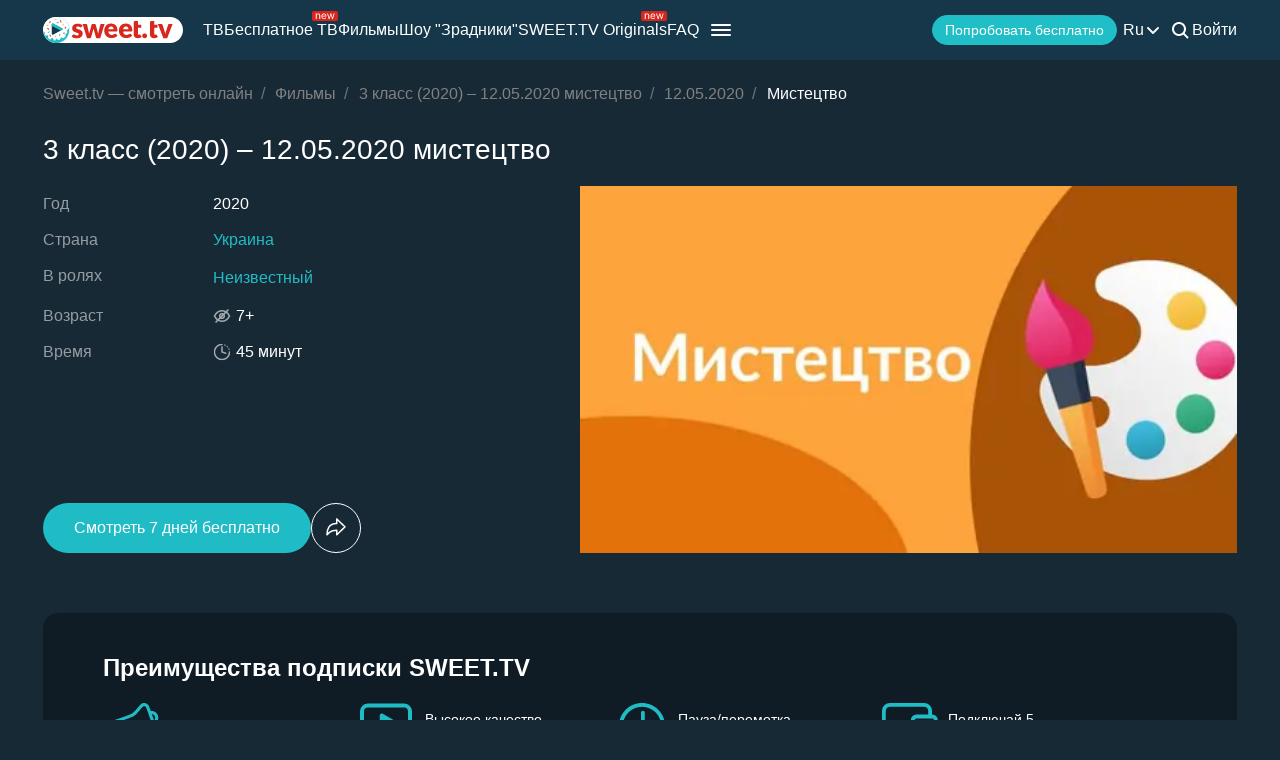

--- FILE ---
content_type: text/html; charset=UTF-8
request_url: https://sweet.tv/ru/movie/19790-3-klass/s5657/e122818
body_size: 32488
content:
<!DOCTYPE html>
<html lang="ru-UA" prefix="og: http://ogp.me/ns#">
<head>
    <meta charset="utf-8">
    <title>Сериал 3 класс (2020) – 12.05.2020 мистецтво смотреть на Sweet TV</title>
<meta name="description" content="3 класс (2020) – 12.05.2020 мистецтво – 12.05.2020  смотреть на Sweet TV. Вся информация о сериале 3 класс (2020) – 12.05.2020 мистецтво: даты выхода, актеры, трейлеры, отзывы. ⭐ 7 дней бесплатного доступа  ⭐ 5 устройств - одна цена!">
<link rel="canonical" href="https://sweet.tv/ru/education/19790-3-klass/s5657/e122818">
    <meta property="og:title" content="Сериал 3 класс (2020) – 12.05.2020 мистецтво смотреть на Sweet TV">
<meta property="og:description" content="3 класс (2020) – 12.05.2020 мистецтво – 12.05.2020  смотреть на Sweet TV. Вся информация о сериале 3 класс (2020) – 12.05.2020 мистецтво: даты выхода, актеры, трейлеры, отзывы. ⭐ 7 дней бесплатного доступа  ⭐ 5 устройств - одна цена!">
<meta property="og:type" content="video.movie">
<meta property="og:image:alt" content="3 класс (2020) – 12.05.2020 мистецтво">
<meta property="og:url" content="https://sweet.tv/ru/movie/19790-3-klass/s5657/e122818">
<meta property="og:image" content="https://static.sweet.tv/images/cache/v3/episode_previews/CMK_BxAB/90de1bfdf587854eaf47403794fcb6d7.jpg">

    <meta name="twitter:card" content="summary_large_image">
<meta name="twitter:image" content="https://static.sweet.tv/images/cache/v3/episode_previews/CMK_BxAB/90de1bfdf587854eaf47403794fcb6d7.jpg">
<meta name="twitter:title" content="Сериал 3 класс (2020) – 12.05.2020 мистецтво смотреть на Sweet TV">
<meta name="twitter:description" content="3 класс (2020) – 12.05.2020 мистецтво – 12.05.2020  смотреть на Sweet TV. Вся информация о сериале 3 класс (2020) – 12.05.2020 мистецтво: даты выхода, актеры, трейлеры, отзывы. ⭐ 7 дней бесплатного доступа  ⭐ 5 устройств - одна цена!">
<meta name="twitter:url" content="https://sweet.tv/ru/movie/19790-3-klass/s5657/e122818">
<meta name="twitter:image:alt" content="3 класс (2020) – 12.05.2020 мистецтво">
    <meta property="og:site_name" content="sweet.tv">
            <meta property="og:locale"
              content="ru_UA"
        >
        <meta name="robots" content="noindex, follow"/>
            <link rel="manifest" href="/manifest.json">

            <meta name="apple-itunes-app" content="app-id=1356560199">
    
    
    <meta name="facebook-domain-verification" content="p7j73rx2lgnsb7jbnfg5q53j29cywu"/>

            <meta name="viewport" content="width=device-width, initial-scale=1, shrink-to-fit=no">
        <meta name="application-name" content="SWEET.TV">
    <meta name="theme-color" content="#263c4c">
    <link rel="shortcut icon" href="/images/sprites/favicon.ico" type="image/x-icon">

    <link rel="preload" as="image" href="/images/v2/logo_sweettv_light.svg">
    <link rel="preload"
          href="https://cdn.jsdelivr.net/npm/lozad@1.16.0/dist/lozad.min.js"
          as="script"
          crossorigin="anonymous">
        <link rel="preload" href="/js/new/compiled/movie.min.js?id=5d1121a030165c7d7ab1e697b186f505" as="script">
    <link rel="preload" href="/styles/compiled/pages/movie.min.css?id=71d4e7b51df8ff324c4af1b9989b25d2" as="style">

    <link rel="preload" href="https://static.sweet.tv/images/cache/v3/episode_previews/CMK_BxAB/90de1bfdf587854eaf47403794fcb6d7.jpg" as="image">

            <meta name="twitter:image" content="https://static.sweet.tv/images/cache/v3/episode_previews/CMK_BxAB/90de1bfdf587854eaf47403794fcb6d7.jpg">
    
    <meta http-equiv="Content-Language" content="ru">

    
    <link rel="llms" href="https://sweet.tv/llms.txt" />

    
                                                            <link rel="alternate"
                          hreflang="uk-UA"
                          href="https://sweet.tv/movie/19790-3-klass/s5657/e122818"/>
                                                                            <link rel="alternate"
                      hreflang="en"
                      href="https://sweet.tv/en/movie/19790-3-klass/s5657/e122818"/>
                                                            <link rel="alternate"
                      hreflang="ru"
                      href="https://sweet.tv/ru/movie/19790-3-klass/s5657/e122818"/>
                                                                                <link rel="alternate"
                          hreflang="ro-RO"
                          href="https://sweet.tv/ro/movie/19790-3-klass/s5657/e122818"/>
                                                                                                <link rel="alternate"
                          hreflang="sr-SR"
                          href="https://sweet.tv/sr/movie/19790-3-klass/s5657/e122818"/>
                                                                                <link rel="alternate" hreflang="x-default" href="https://sweet.tv/movie/19790-3-klass/s5657/e122818"/>
                        
        <script type="text/javascript">(function(){function i(e){if(!window.frames[e]){if(document.body&&document.body.firstChild){var t=document.body;var n=document.createElement("iframe");n.style.display="none";n.name=e;n.title=e;t.insertBefore(n,t.firstChild)}else{setTimeout(function(){i(e)},5)}}}function e(n,o,r,f,s){function e(e,t,n,i){if(typeof n!=="function"){return}if(!window[o]){window[o]=[]}var a=false;if(s){a=s(e,i,n)}if(!a){window[o].push({command:e,version:t,callback:n,parameter:i})}}e.stub=true;e.stubVersion=2;function t(i){if(!window[n]||window[n].stub!==true){return}if(!i.data){return}var a=typeof i.data==="string";var e;try{e=a?JSON.parse(i.data):i.data}catch(t){return}if(e[r]){var o=e[r];window[n](o.command,o.version,function(e,t){var n={};n[f]={returnValue:e,success:t,callId:o.callId};if(i.source){i.source.postMessage(a?JSON.stringify(n):n,"*")}},o.parameter)}}if(typeof window[n]!=="function"){window[n]=e;if(window.addEventListener){window.addEventListener("message",t,false)}else{window.attachEvent("onmessage",t)}}}e("__tcfapi","__tcfapiBuffer","__tcfapiCall","__tcfapiReturn");i("__tcfapiLocator")})();</script><script type="text/javascript">(function(){(function(e){var r=document.createElement("link");r.rel="preconnect";r.as="script";var t=document.createElement("link");t.rel="dns-prefetch";t.as="script";var n=document.createElement("script");n.id="spcloader";n.type="text/javascript";n["async"]=true;n.charset="utf-8";var o="https://sdk.privacy-center.org/"+e+"/loader.js?target="+document.location.hostname;if(window.didomiConfig&&window.didomiConfig.user){var i=window.didomiConfig.user;var a=i.country;var c=i.region;if(a){o=o+"&country="+a;if(c){o=o+"&region="+c}}}r.href="https://sdk.privacy-center.org/";t.href="https://sdk.privacy-center.org/";n.src=o;var d=document.getElementsByTagName("script")[0];d.parentNode.insertBefore(r,d);d.parentNode.insertBefore(t,d);d.parentNode.insertBefore(n,d)})("97d306c2-280e-4f3c-bff2-0947e6b695a5")})();</script>
<script>
    window.didomiOnReady = window.didomiOnReady || [];

    window.didomiOnReady.push(function () {
        window.dispatchEvent(new CustomEvent("didomi_init", {
            detail: true
        }));
    });
</script>
    
                <script type="application/ld+json">{
    "@type": "TVEpisode",
    "@context": "https://schema.org",
    "name": "3 класс - Мистецтво",
    "description": "Вторник: Физкультура, Украинский язык, Математика, Искусство, Мультфильм Четверг: Физкультура, Украинский язык, Математика, Наука, Мультфильм",
            "episodeNumber": 4,
                    "duration": "PT0H25M0S",
                "countryOfOrigin": {
            "@type": "Country",
            "name": "Украина"
        },
                    "inLanguage": ["uk"],
            "partOfSeason": {
        "@type": "CreativeWorkSeason",
        "name": "3 класс - 12.05.2020",
                    "seasonNumber": 5,
                "url": "https://sweet.tv/ru/education/19790-3-klass/s5657",
        "partOfSeries": {
            "@type": "TVSeries",
            "name": "3 класс",
            "alternateName": "3 класс",
            "description": "Вторник: Физкультура, Украинский язык, Математика, Искусство, Мультфильм Четверг: Физкультура, Украинский язык, Математика, Наука, Мультфильм",
            "url": "https://sweet.tv/ru/education/19790-3-klass",
                            "image": "https://static.sweet.tv/images/cache/v3/movie_poster/CM6aARICcnUYAQ==/19790-3-klass.jpg",
                                        "numberOfSeasons": 10,
                "numberOfEpisodes": 36,
                                                "contentRating": "7+"
        }
    },
                "producer": [{"@type":"Person","name":"Неизвестный","image":"https://static.sweet.tv/images/cache/v3/person_profile/CMnEBBABIBY=/74313_profile.jpg","url":"https://sweet.tv/ru/actor/74313-neizvestnyy"}],
                "actor": [{"@type":"Person","name":"Неизвестный","image":"https://static.sweet.tv/images/cache/v3/person_profile/CMnEBBABIBY=/74313_profile.jpg","url":"https://sweet.tv/ru/actor/74313-neizvestnyy"}],
        "url": "https://sweet.tv/ru/education/19790-3-klass/s5657/e122818"
}</script>
                <script type="application/ld+json">{
            "@context": "https://schema.org",
            "@type": "ItemList",
            "name": "3 класс (2020) – 12.05.2020 мистецтво: похожие",
                "itemListElement": [
                            {
                    "@type": "ListItem",
                    "position": 1,
                        "item": {
    "@type": "TVSeries",
    "@context": "https:\/\/schema.org",
    "name": "6 класс",
    "url": "https:\/\/sweet.tv\/ru\/education\/19642-6-klass",
    "description": "Расписание уроков: Понедельник: Английский язык, Математика, Физкультура, Биология. Вторник: Украинский язык, Математика, Физкультура, География. Среда: Английский язык, Математика, Физкультура, История. Четверг: Украинский язык, Математика, Физкультура, Биология. Пятница: Украинский язык, История, Физкультура, Английский язык, География.",
    "image": "https:\/\/static.sweet.tv\/images\/cache\/v3\/movie_poster\/CLqZARICcnUYAQ==\/19642-6-klass.jpg",
    "countryOfOrigin": {
        "@type": "Country",
        "name": "Украина"
    },
    "contentRating": "11+",
    "numberOfSeasons": 46,
    "numberOfEpisodes": 172
}
                },                            {
                    "@type": "ListItem",
                    "position": 2,
                        "item": {
    "@type": "TVSeries",
    "@context": "https:\/\/schema.org",
    "name": "8 класс",
    "url": "https:\/\/sweet.tv\/ru\/education\/19643-8-klass",
    "description": "Расписание уроков: Понедельник: Английский язык, История Украины, Физкультура, Алгебра, География, Физкультура. Вторник: Украинский язык, Геометрия, Физкультура, Биология, Физика, Физкультура, История. Среда: Английский язык, Алгебра, Физкультура, Химия, География, Физкультура. Четверг: Украинский язык, Геометрия, Физкультура, Всемирная история, Физика, Физкультура. Пятница: Химия, Английский язык, Физкультура, Биология.",
    "image": "https:\/\/static.sweet.tv\/images\/cache\/v3\/movie_poster\/CLuZARICcnUYAQ==\/19643-8-klass.jpg",
    "countryOfOrigin": {
        "@type": "Country",
        "name": "Украина"
    },
    "contentRating": "13+",
    "numberOfSeasons": 46,
    "numberOfEpisodes": 210
}
                },                            {
                    "@type": "ListItem",
                    "position": 3,
                        "item": {
    "@type": "TVSeries",
    "@context": "https:\/\/schema.org",
    "name": "7 класс",
    "url": "https:\/\/sweet.tv\/ru\/education\/19644-7-klass",
    "description": "Расписание уроков: Понедельник: Английский язык, История, Математика, География, Физкультура. Вторник: Украинский язык, Математика, Биология, Физика, Физкультура. Среда: Английский язык, Математика, Химия, География, Физкультура. Четверг: Украинский язык, История, Физика, Биология, Физкультура. Пятница: Украинский язык, Математика, Английский язык, Химия, Физкультура.",
    "image": "https:\/\/static.sweet.tv\/images\/cache\/v3\/movie_poster\/CLyZARICcnUYAQ==\/19644-7-klass.jpg",
    "countryOfOrigin": {
        "@type": "Country",
        "name": "Украина"
    },
    "contentRating": "12+",
    "numberOfSeasons": 46,
    "numberOfEpisodes": 209
}
                },                            {
                    "@type": "ListItem",
                    "position": 4,
                        "item": {
    "@type": "TVSeries",
    "@context": "https:\/\/schema.org",
    "name": "5 класс",
    "url": "https:\/\/sweet.tv\/ru\/education\/19645-5-klass",
    "description": "Понедельник: Английский язык, Математика, Физкультура Вторник: Украинский язык, Математика, Физкультура Среда: Украинский язык, История, Физкультура, Английский язык Четверг: Украинский язык, Математика, Физкультура Пятница: Английский язык, Математика, Физкультура",
    "image": "https:\/\/static.sweet.tv\/images\/cache\/v3\/movie_poster\/CL2ZARICcnUYAQ==\/19645-5-klass.jpg",
    "countryOfOrigin": {
        "@type": "Country",
        "name": "Украина"
    },
    "contentRating": "9+",
    "numberOfSeasons": 46,
    "numberOfEpisodes": 126
}
                },                            {
                    "@type": "ListItem",
                    "position": 5,
                        "item": {
    "@type": "TVSeries",
    "@context": "https:\/\/schema.org",
    "name": "9 класс",
    "url": "https:\/\/sweet.tv\/ru\/education\/19646-9-klass",
    "description": "Понедельник: Украинский язык, Алгебра, Физкультура, Английский язык, История Украины, Физкультура, География. Вторник: Украинская литература, Геометрия, Физкультура, Биология, Физика, История Украины, Физкультура, Биология. Среда: Английский язык, Алгебра, Физкультура, География, Химия, Физкультура. Четверг: Украинский язык, Геометрия, Физкультура, Физика, Всемирная история, Физкультура. Пятница: Биология, Украинская литература, Физкультура, Химия, Английский язык, Физкультура.",
    "image": "https:\/\/static.sweet.tv\/images\/cache\/v3\/movie_poster\/CL6ZARICcnUYAQ==\/19646-9-klass.jpg",
    "countryOfOrigin": {
        "@type": "Country",
        "name": "Украина"
    },
    "contentRating": "14+",
    "numberOfSeasons": 46,
    "numberOfEpisodes": 226
}
                },                            {
                    "@type": "ListItem",
                    "position": 6,
                        "item": {
    "@type": "TVSeries",
    "@context": "https:\/\/schema.org",
    "name": "11 класс",
    "url": "https:\/\/sweet.tv\/ru\/education\/19647-11-klass",
    "description": "Понедельник: Украинский язык, Алгебра, Физкультура, Физика, История Украины, Физкультура. Вторник: Украинская литература, Биология, Физкультура, История Украины, География, Физкультура. Среда: Английский язык, Геометрия, Физкультура, Химия, Биология, Физкультура. Четверг: Украинский язык, Физика, Физкультура, Английский язык, Всемирная история, Физкультура. Пятница: Украинский язык, Физика, Физкультура, Химия, Алгебра, Физкультура.",
    "image": "https:\/\/static.sweet.tv\/images\/cache\/v3\/movie_poster\/CL-ZARICcnUYAQ==\/19647-11-klass.jpg",
    "countryOfOrigin": {
        "@type": "Country",
        "name": "Украина"
    },
    "contentRating": "14+",
    "numberOfSeasons": 46,
    "numberOfEpisodes": 209
}
                },                            {
                    "@type": "ListItem",
                    "position": 7,
                        "item": {
    "@type": "TVSeries",
    "@context": "https:\/\/schema.org",
    "name": "10 класс",
    "url": "https:\/\/sweet.tv\/ru\/education\/19648-10-klass",
    "description": "Понедельник: Украинский язык, Алгебра, Физкультура, Физика, История Украины, Физкультура. Вторник: Украинская литература, Физика, Физкультура, История Украины, Биология, Физкультура, География. Среда: Английский язык, Геометрия, Физкультура, Химия, География, Физкультура. Четверг: Украинский язык, Физика, Физкультура, Английский язык, Всемирная история, Физкультура. Пятница: Украинская литература, Алгебра, Физкультура, Английский язык, Химия, Физкультура, Биология.",
    "image": "https:\/\/static.sweet.tv\/images\/cache\/v3\/movie_poster\/CMCZARICcnUYAQ==\/19648-10-klass.jpg",
    "countryOfOrigin": {
        "@type": "Country",
        "name": "Украина"
    },
    "contentRating": "15+",
    "numberOfSeasons": 46,
    "numberOfEpisodes": 228
}
                },                            {
                    "@type": "ListItem",
                    "position": 8,
                        "item": {
    "@type": "TVSeries",
    "@context": "https:\/\/schema.org",
    "name": "1 класс",
    "url": "https:\/\/sweet.tv\/ru\/education\/19785-1-klass",
    "description": "Расписание уроков: Вторник: Физкультура, Украинский язык, Математика, Искусство, Мультфильм Четверг: Физкультура, Украинский язык, Математика, Наука, Мультфильм",
    "image": "https:\/\/static.sweet.tv\/images\/cache\/v3\/movie_poster\/CMmaARICcnUYAQ==\/19785-1-klass.jpg",
    "countryOfOrigin": {
        "@type": "Country",
        "name": "Украина"
    },
    "contentRating": "4+",
    "numberOfSeasons": 10,
    "numberOfEpisodes": 34
}
                },                            {
                    "@type": "ListItem",
                    "position": 9,
                        "item": {
    "@type": "TVSeries",
    "@context": "https:\/\/schema.org",
    "name": "2 класс",
    "url": "https:\/\/sweet.tv\/ru\/education\/19789-2-klass",
    "description": "Расписание уроков: Вторник: Физкультура, Украинский язык, Математика, Искусство. Четверг: Физкультура, Украинский язык, Математика, Наука.",
    "image": "https:\/\/static.sweet.tv\/images\/cache\/v3\/movie_poster\/CM2aARICcnUYAQ==\/19789-2-klass.jpg",
    "countryOfOrigin": {
        "@type": "Country",
        "name": "Украина"
    },
    "contentRating": "7+",
    "numberOfSeasons": 10,
    "numberOfEpisodes": 36
}
                },                            {
                    "@type": "ListItem",
                    "position": 10,
                        "item": {
    "@type": "TVSeries",
    "@context": "https:\/\/schema.org",
    "name": "4 класс",
    "url": "https:\/\/sweet.tv\/ru\/education\/19791-4-klass",
    "description": "Расписание уроков: Вторник: Физкультура, Украинский язык, Математика, Искусство, Мультфильм Четверг: Физкультура, Украинский язык, Математика, Наука, Мультфильм",
    "image": "https:\/\/static.sweet.tv\/images\/cache\/v3\/movie_poster\/CM-aARICcnUYAQ==\/19791-4-klass.jpg",
    "countryOfOrigin": {
        "@type": "Country",
        "name": "Украина"
    },
    "contentRating": "8+",
    "numberOfSeasons": 10,
    "numberOfEpisodes": 36
}
                }                        ]
        }
        </script>
    
        <script type="application/ld+json">
    {
      "@context": "https://schema.org",
      "@type": "WebSite",
      "name": "SWEET.TV",
      "url": "https://sweet.tv/",
      "description": "SWEET.TV - Национальный онлайн-кинотеатр",
      "mainEntity": [
                    {
              "@type": "WebPage",
              "name": "ТВ",
              "url": "https://sweet.tv/ru/tv"
            },                    {
              "@type": "WebPage",
              "name": "Бесплатное ТВ",
              "url": "https://sweet.tv/ru/free_tv"
            },                    {
              "@type": "WebPage",
              "name": "Фильмы",
              "url": "https://sweet.tv/ru/movie"
            },                    {
              "@type": "WebPage",
              "name": "Шоу &quot;Зрадники&quot;",
              "url": "https://sweet.tv/ru/zradniki"
            },                    {
              "@type": "WebPage",
              "name": "SWEET.TV Originals",
              "url": "https://sweet.tv/ru/originals_content"
            },                    {
              "@type": "WebPage",
              "name": "Мультики",
              "url": "https://sweet.tv/ru/cartoons"
            }                ],
        "inLanguage": ["uk-UA","az-AZ","bg-BG","hu-HU","pl-PL","ro-RO","sk-SK","cs-CZ","lv-LV","lt-LT","et-EE","en-AL","en-BA","el-GR","en-MK","sr-RS","sl-SI","hr-HR","en-ME","el-CY"]
        }
    </script>


<script type="application/ld+json">
{
  "@context": "https://schema.org",
  "@type": "Organization",
  "url": "https://sweet.tv",
  "email": "info@sweet.tv",
  "logo": {
    "@type": "ImageObject",
    "url": "https://sweet.tv/images/logo.png",
    "width": 164,
    "height": 30
  },
        "sameAs": [
                                "https://www.instagram.com/sweet.tv" ,                                "https://www.facebook.com/sweet.tv.official" ,                                "https://www.youtube.com/c/Sweettvua"  ,                                "https://www.pinterest.com/sweet_tv_official" ,                                "https://t.me/sweet_tv_techsupport_bot" ,                                "https://www.tiktok.com/@sweet.tv"               ],
        "address": "03124, г. Киев, ул. М. Василенко, 7, бизнес-центр GELIOS",
    "name": "SWEET.TV"
  }
</script>    
    <script>
        var GEO_ZONE_ID = 1;
        var LOGIN_DATA_ATTRS;
        var REFERRER = '';
        var LANGUAGE = "ru";
        var AVAILABLE_LOCALES = ["uk","en","ru"];
        var ALL_LOCALES = ["az","be","bg","bs_BA","cs","da","de","el","en","es","et","fi","fr","hr","hu","hy","it","ka","kk","lt","lv","mt","mk_MK","nl","pl","pt","ro","ru","sk","sl","sr","sr_ME","sv","sq","tr","uk"];
        var SITE_URL = "https:\/\/sweet.tv";
        var UTM = null;
        var BASE_DIR =  "https:\/\/player.sweet.tv";
        var LANDING_PAGE;
        var TEMPLATES_DIR = "\/templates";
        var REFERRER_MANUAL = false;
        var HTML5Mode = true;
        var IS_ROBOT = true;
        var IS_MOBILE = false;
        var IS_TABLET = null;
        var IS_AUTH = false;
        var EVENT = null;
        var HALLOWEEN = false;
        var ACTION_GIFT = true;
        var COUNTRY = "UA";
        var SHOW_PROMO_MODAL = true;
        var OLD_LOGIN = false;
        var WELCOME_MODAL = false;
        var PLAYER_AUTH = false;
        var LOAD_ANGULAR = false;
        var CUSTOM_AUTH_MODAL = false;
        var MOD_STYLES = true;
                var RTT = ('connection' in navigator) ? navigator.connection.rtt : null;
        var PLAY_TV = false;
        var TEST_TOKEN;
        var ACTIVE_COUNTRIES_GEO2 = ["SK","CZ","HU","BG","PL","RO","AZ","AL","LV","EE","CY","LT","ME","GR","MK","RS","BA","SI","HR"];
        var HIDE_AUTH_MODAL = false;
        var OLD_LOGIN_PARAMS;
        var LOGIN_AUTHORIZATION_METHOD;
        var INVITE_FRIEND = true;
        var FBQ_AUTH_SUCCESS_EVENT = 'CompleteRegistration';
        var CONTENT_TARIFFS = null;
        var COUNTRIES = ["UA","BY","MD","HU","SK","CZ","PL","GR","BG","RO","AZ","AL","LV","EE","CY","LT","ME","MK","RS","BA","HR","SI"];
        var CURRENT_ROUTE_NAME = "movie3";
        var CURRENT_SITE_VERSION = "7.1.11";

        
        var APP_JS_LINK = BASE_DIR + "\/js\/app.js?id=4aa0bc6c746fec314dfcba4028956cf8";
        var MAIN_JS_LINK = BASE_DIR + "\/js\/main.js?id=4aa0bc6c746fec314dfcba4028956cf8";
        var JS_HASH = "4aa0bc6c746fec314dfcba4028956cf8";
        var lozadLoadedLocal = function () {
            window.dispatchEvent(new CustomEvent("lozadLoadedLocal_", {
                detail: true
            }));
        }
        var AD_BLOCK_ENABLED = false;
        var KW_HELLO = "\u0417\u0434\u0440\u0430\u0432\u0441\u0442\u0432\u0443\u0439\u0442\u0435!" || '';
        var KW_ASSIST = "\u041a\u043e\u043c\u0430\u043d\u0434\u0430 SWEET.TV \u2013 \u0440\u0430\u0434\u0430 \u0412\u0430\u043c \u043f\u043e\u043c\u043e\u0447\u044c!" || '';
        var KW_BOT_ID = "2" || '';
        var SHOW_ADMIXER = false;
        var SHOW_CONFIRM_21;
            </script>

   
            <link rel="stylesheet" href="/styles/compiled/header_seo.min.css" media="all">
    
        <link rel="stylesheet" href="/styles/compiled/pages/movie.min.css?id=71d4e7b51df8ff324c4af1b9989b25d2">


    <link rel="preconnect" href="https://fonts.googleapis.com">
    <link rel="preconnect" href="https://fonts.gstatic.com" crossorigin>

            <link rel="preconnect" href="https://static.sweet.tv" crossorigin>
        <link rel="dns-prefetch" href="https://static.sweet.tv">
        <link rel="preconnect" href="https://cdn.jsdelivr.net" crossorigin>
    <link rel="dns-prefetch" href="https://cdn.jsdelivr.net">

    <link rel="stylesheet" href="/styles/compiled/normalize.min.css" media="all">

    </head>
<body>

<div class="wrapper">
                <script>
        window.addEventListener('loadScriptFunction', function (event, data) {
            window.getLibraryWithPriority('https://sweet.tv/js/v2/compiled/header_seo.min.js', 'high');
        })
    </script>

    <header class="header-seo">
        <div class="header-seo__content">
            <div class="header-seo__navigation">
                <a href="https://sweet.tv/ru" class="header-seo__logo">
                    <img
                            src="https://sweet.tv/images/v2/logo_sweettv_light.svg"
                            alt="sweet.tv"
                            width="140"
                            height="26"
                            class="header-seo__logo-image"
                    >
                </a>

                <div class="header-seo__routes">
                                            <a
                                href="https://sweet.tv/ru/tv"
                                class="header-seo__routes-route "
                                data-header-el="1"
                                                                data-section-id="2"
                        >
                                    <span class="header-seo__routes-route-text">
                                        ТВ
                                    </span>
                                                    </a>
                                            <a
                                href="https://sweet.tv/ru/free_tv"
                                class="header-seo__routes-route "
                                data-header-el="2"
                                                                data-section-id="26"
                        >
                                    <span class="header-seo__routes-route-text">
                                        Бесплатное ТВ
                                    </span>
                                                            <svg class="header-seo__routes-route-icon" width="26" height="10" viewBox="0 0 26 10" fill="none" xmlns="http://www.w3.org/2000/svg"><rect width="26" height="10" rx="2" fill="#D9261C"/><path d="M4.70765 4.71875V8H3.86958V2.54545H4.67924V3.39773H4.75027C4.87811 3.12074 5.07224 2.8982 5.33265 2.73011C5.59307 2.55966 5.92924 2.47443 6.34118 2.47443C6.71049 2.47443 7.03365 2.55019 7.31064 2.7017C7.58762 2.85085 7.80306 3.07812 7.95694 3.38352C8.11083 3.68655 8.18777 4.07008 8.18777 4.53409V8H7.3497V4.59091C7.3497 4.16241 7.23843 3.8286 7.01589 3.58949C6.79335 3.34801 6.48796 3.22727 6.0997 3.22727C5.83218 3.22727 5.59307 3.28527 5.38237 3.40128C5.17404 3.51728 5.0095 3.68655 4.88876 3.90909C4.76802 4.13163 4.70765 4.40152 4.70765 4.71875ZM12.0061 8.11364C11.4806 8.11364 11.0272 7.99763 10.646 7.76562C10.2673 7.53125 9.97488 7.20455 9.76891 6.78551C9.56531 6.36411 9.46351 5.87405 9.46351 5.31534C9.46351 4.75663 9.56531 4.2642 9.76891 3.83807C9.97488 3.40956 10.2613 3.07576 10.6283 2.83665C10.9976 2.59517 11.4285 2.47443 11.9209 2.47443C12.205 2.47443 12.4855 2.52178 12.7625 2.61648C13.0395 2.71117 13.2916 2.86506 13.5189 3.07812C13.7462 3.28883 13.9273 3.56818 14.0622 3.91619C14.1972 4.2642 14.2646 4.69271 14.2646 5.2017V5.55682H10.0601V4.83239H13.4124C13.4124 4.52462 13.3508 4.25 13.2277 4.00852C13.107 3.76705 12.9342 3.57647 12.7093 3.43679C12.4867 3.29711 12.2239 3.22727 11.9209 3.22727C11.5871 3.22727 11.2983 3.31013 11.0544 3.47585C10.8129 3.6392 10.6271 3.85227 10.4969 4.11506C10.3667 4.37784 10.3016 4.65956 10.3016 4.96023V5.44318C10.3016 5.85511 10.3726 6.20431 10.5146 6.49077C10.6591 6.77486 10.8591 6.99148 11.1148 7.14062C11.3705 7.28741 11.6676 7.3608 12.0061 7.3608C12.2263 7.3608 12.4252 7.33002 12.6027 7.26847C12.7826 7.20455 12.9377 7.10985 13.0679 6.98438C13.1981 6.85653 13.2987 6.69792 13.3698 6.50852L14.1794 6.7358C14.0942 7.01042 13.951 7.25189 13.7497 7.46023C13.5485 7.66619 13.2999 7.82718 13.004 7.94318C12.7081 8.05682 12.3754 8.11364 12.0061 8.11364ZM16.7753 8L15.1134 2.54545H15.9941L17.173 6.72159H17.2298L18.3946 2.54545H19.2895L20.4401 6.70739H20.4969L21.6759 2.54545H22.5566L20.8946 8H20.0708L18.8776 3.80966H18.7923L17.5992 8H16.7753Z" fill="white"/></svg>
                                                    </a>
                                            <a
                                href="https://sweet.tv/ru/movie"
                                class="header-seo__routes-route "
                                data-header-el="3"
                                                                data-section-id="3"
                        >
                                    <span class="header-seo__routes-route-text">
                                        Фильмы
                                    </span>
                                                    </a>
                                            <a
                                href="https://sweet.tv/ru/zradniki"
                                class="header-seo__routes-route "
                                data-header-el="4"
                                                                data-section-id="37"
                        >
                                    <span class="header-seo__routes-route-text">
                                        Шоу &quot;Зрадники&quot;
                                    </span>
                                                    </a>
                                            <a
                                href="https://sweet.tv/ru/originals_content"
                                class="header-seo__routes-route "
                                data-header-el="5"
                                                                data-section-id="38"
                        >
                                    <span class="header-seo__routes-route-text">
                                        SWEET.TV Originals
                                    </span>
                                                            <svg class="header-seo__routes-route-icon" width="26" height="10" viewBox="0 0 26 10" fill="none" xmlns="http://www.w3.org/2000/svg"><rect width="26" height="10" rx="2" fill="#D9261C"/><path d="M4.70765 4.71875V8H3.86958V2.54545H4.67924V3.39773H4.75027C4.87811 3.12074 5.07224 2.8982 5.33265 2.73011C5.59307 2.55966 5.92924 2.47443 6.34118 2.47443C6.71049 2.47443 7.03365 2.55019 7.31064 2.7017C7.58762 2.85085 7.80306 3.07812 7.95694 3.38352C8.11083 3.68655 8.18777 4.07008 8.18777 4.53409V8H7.3497V4.59091C7.3497 4.16241 7.23843 3.8286 7.01589 3.58949C6.79335 3.34801 6.48796 3.22727 6.0997 3.22727C5.83218 3.22727 5.59307 3.28527 5.38237 3.40128C5.17404 3.51728 5.0095 3.68655 4.88876 3.90909C4.76802 4.13163 4.70765 4.40152 4.70765 4.71875ZM12.0061 8.11364C11.4806 8.11364 11.0272 7.99763 10.646 7.76562C10.2673 7.53125 9.97488 7.20455 9.76891 6.78551C9.56531 6.36411 9.46351 5.87405 9.46351 5.31534C9.46351 4.75663 9.56531 4.2642 9.76891 3.83807C9.97488 3.40956 10.2613 3.07576 10.6283 2.83665C10.9976 2.59517 11.4285 2.47443 11.9209 2.47443C12.205 2.47443 12.4855 2.52178 12.7625 2.61648C13.0395 2.71117 13.2916 2.86506 13.5189 3.07812C13.7462 3.28883 13.9273 3.56818 14.0622 3.91619C14.1972 4.2642 14.2646 4.69271 14.2646 5.2017V5.55682H10.0601V4.83239H13.4124C13.4124 4.52462 13.3508 4.25 13.2277 4.00852C13.107 3.76705 12.9342 3.57647 12.7093 3.43679C12.4867 3.29711 12.2239 3.22727 11.9209 3.22727C11.5871 3.22727 11.2983 3.31013 11.0544 3.47585C10.8129 3.6392 10.6271 3.85227 10.4969 4.11506C10.3667 4.37784 10.3016 4.65956 10.3016 4.96023V5.44318C10.3016 5.85511 10.3726 6.20431 10.5146 6.49077C10.6591 6.77486 10.8591 6.99148 11.1148 7.14062C11.3705 7.28741 11.6676 7.3608 12.0061 7.3608C12.2263 7.3608 12.4252 7.33002 12.6027 7.26847C12.7826 7.20455 12.9377 7.10985 13.0679 6.98438C13.1981 6.85653 13.2987 6.69792 13.3698 6.50852L14.1794 6.7358C14.0942 7.01042 13.951 7.25189 13.7497 7.46023C13.5485 7.66619 13.2999 7.82718 13.004 7.94318C12.7081 8.05682 12.3754 8.11364 12.0061 8.11364ZM16.7753 8L15.1134 2.54545H15.9941L17.173 6.72159H17.2298L18.3946 2.54545H19.2895L20.4401 6.70739H20.4969L21.6759 2.54545H22.5566L20.8946 8H20.0708L18.8776 3.80966H18.7923L17.5992 8H16.7753Z" fill="white"/></svg>
                                                    </a>
                                            <a
                                href="https://sweet.tv/ru/cartoons"
                                class="header-seo__routes-route "
                                data-header-el="6"
                                                                data-section-id="6"
                        >
                                    <span class="header-seo__routes-route-text">
                                        Мультики
                                    </span>
                                                    </a>
                                            <a
                                href="https://sweet.tv/ru/series"
                                class="header-seo__routes-route "
                                data-header-el="7"
                                                                data-section-id="5"
                        >
                                    <span class="header-seo__routes-route-text">
                                        Сериалы
                                    </span>
                                                    </a>
                                            <a
                                href="https://sweet.tv/ru/sports"
                                class="header-seo__routes-route "
                                data-header-el="8"
                                                                data-section-id="34"
                        >
                                    <span class="header-seo__routes-route-text">
                                        Спорт
                                    </span>
                                                    </a>
                                            <a
                                href="https://sweet.tv/ru/promo_inext_ua_v2"
                                class="header-seo__routes-route "
                                data-header-el="10"
                                                                data-section-id="27"
                        >
                                    <span class="header-seo__routes-route-text">
                                        Приставка
                                    </span>
                                                            <svg class="header-seo__routes-route-icon" width="32" height="10" viewBox="0 0 32 10" fill="none" xmlns="http://www.w3.org/2000/svg"><rect width="32" height="10" rx="2" fill="#D9261C"/><path d="M5.70126 8.12784C5.35562 8.12784 5.04193 8.06274 4.76021 7.93253C4.47849 7.79995 4.25476 7.60938 4.08904 7.3608C3.92333 7.10985 3.84047 6.80682 3.84047 6.4517C3.84047 6.1392 3.90202 5.88589 4.02512 5.69176C4.14823 5.49527 4.31277 5.34138 4.51873 5.23011C4.7247 5.11884 4.95197 5.03598 5.20055 4.98153C5.4515 4.92472 5.70363 4.87973 5.95694 4.84659C6.28838 4.80398 6.55708 4.77202 6.76305 4.75071C6.97138 4.72704 7.1229 4.68797 7.2176 4.63352C7.31466 4.57907 7.36319 4.48437 7.36319 4.34943V4.32102C7.36319 3.97064 7.26731 3.69839 7.07555 3.50426C6.88616 3.31013 6.59851 3.21307 6.21262 3.21307C5.81253 3.21307 5.49885 3.30066 5.27157 3.47585C5.0443 3.65104 4.8845 3.83807 4.79217 4.03693L3.99672 3.75284C4.13876 3.4214 4.32815 3.16335 4.5649 2.97869C4.80401 2.79167 5.06442 2.66146 5.34615 2.58807C5.63024 2.51231 5.90959 2.47443 6.18422 2.47443C6.3594 2.47443 6.56064 2.49574 6.78791 2.53835C7.01755 2.5786 7.2389 2.66264 7.45197 2.79048C7.66741 2.91832 7.84615 3.11127 7.98819 3.36932C8.13024 3.62737 8.20126 3.97301 8.20126 4.40625V8H7.36319V7.26136H7.32058C7.26376 7.37973 7.16906 7.50639 7.03649 7.64134C6.90391 7.77628 6.72754 7.8911 6.50737 7.9858C6.2872 8.08049 6.0185 8.12784 5.70126 8.12784ZM5.8291 7.375C6.16054 7.375 6.4399 7.3099 6.66717 7.17969C6.89681 7.04948 7.06963 6.88139 7.18564 6.67543C7.30401 6.46946 7.36319 6.25284 7.36319 6.02557V5.25852C7.32768 5.30114 7.24956 5.3402 7.12882 5.37571C7.01045 5.40885 6.87314 5.43845 6.71689 5.46449C6.563 5.48816 6.41267 5.50947 6.26589 5.52841C6.12148 5.54498 6.00429 5.55919 5.91433 5.57102C5.69653 5.59943 5.49293 5.6456 5.30353 5.70952C5.11651 5.77107 4.96499 5.86458 4.84899 5.99006C4.73535 6.11316 4.67853 6.28125 4.67853 6.49432C4.67853 6.78551 4.78625 7.00568 5.00169 7.15483C5.21949 7.30161 5.49529 7.375 5.8291 7.375ZM9.73091 8V2.54545H10.569V4.91761H11.123L13.0832 2.54545H14.1627L11.961 5.1733L14.1911 8H13.1116L11.3218 5.69886H10.569V8H9.73091ZM19.3918 2.54545V7.21875H20.1588V9.76136H19.3208V8H15.102V2.54545H15.9401V7.21875H18.5537V2.54545H19.3918ZM21.4497 8V2.54545H22.2877V8H21.4497ZM21.8758 1.63636C21.7124 1.63636 21.5716 1.58073 21.4532 1.46946C21.3372 1.35819 21.2792 1.22443 21.2792 1.06818C21.2792 0.911932 21.3372 0.778172 21.4532 0.666903C21.5716 0.555634 21.7124 0.5 21.8758 0.5C22.0392 0.5 22.1788 0.555634 22.2948 0.666903C22.4132 0.778172 22.4724 0.911932 22.4724 1.06818C22.4724 1.22443 22.4132 1.35819 22.2948 1.46946C22.1788 1.58073 22.0392 1.63636 21.8758 1.63636ZM27.104 8V3.3125H25.6551C25.3284 3.3125 25.0715 3.38826 24.8845 3.53977C24.6975 3.69129 24.604 3.89962 24.604 4.16477C24.604 4.42519 24.688 4.62997 24.8561 4.77912C25.0265 4.92827 25.2597 5.00284 25.5557 5.00284H27.317V5.78409H25.5557C25.1863 5.78409 24.8679 5.71899 24.6004 5.58878C24.3329 5.45857 24.1269 5.27273 23.9825 5.03125C23.8381 4.78741 23.7659 4.49858 23.7659 4.16477C23.7659 3.8286 23.8416 3.53977 23.9932 3.2983C24.1447 3.05682 24.3613 2.87098 24.643 2.74077C24.9271 2.61056 25.2645 2.54545 25.6551 2.54545H27.8994V8H27.104ZM23.4676 8L25.0159 5.28693H25.925L24.3767 8H23.4676Z" fill="white"/></svg>
                                                    </a>
                                            <a
                                href="https://sweet.tv/ru/tariffs"
                                class="header-seo__routes-route "
                                data-header-el="11"
                                                                data-section-id="12"
                        >
                                    <span class="header-seo__routes-route-text">
                                        Тарифы
                                    </span>
                                                    </a>
                                            <a
                                href="https://sweet.tv/ru/education"
                                class="header-seo__routes-route "
                                data-header-el="12"
                                                                data-section-id="4"
                        >
                                    <span class="header-seo__routes-route-text">
                                        Обучение
                                    </span>
                                                    </a>
                                            <a
                                href="https://sweet.tv/ru/news"
                                class="header-seo__routes-route "
                                data-header-el="14"
                                                                data-section-id="10"
                        >
                                    <span class="header-seo__routes-route-text">
                                        Новости
                                    </span>
                                                    </a>
                                            <a
                                href="https://sweet.tv/ru/tv_program"
                                class="header-seo__routes-route "
                                data-header-el="15"
                                                                data-section-id="32"
                        >
                                    <span class="header-seo__routes-route-text">
                                        ТВ программа
                                    </span>
                                                    </a>
                                            <a
                                href="https://sweet.tv/ru/promo_code"
                                class="header-seo__routes-route "
                                data-header-el="16"
                                                                data-section-id="13"
                        >
                                    <span class="header-seo__routes-route-text">
                                        Промокод
                                    </span>
                                                    </a>
                                            <a
                                href="https://sweet.tv/ru/faq"
                                class="header-seo__routes-route "
                                data-header-el="18"
                                                                data-section-id="29"
                        >
                                    <span class="header-seo__routes-route-text">
                                        FAQ
                                    </span>
                                                    </a>
                                    </div>
            </div>

            <div class="header-seo__burger">
                <img src="https://sweet.tv/images/icons/burger_menu.svg" alt="Menu"
                     class="header-seo__routes-burger-image">

                <div class="header-seo__burger-menu">
                                            <div class="header-seo__burger-additional-list">
                            <div class="header-seo__burger-additional-list-content">
                                <div class="header-seo__burger-additional-list-header"
                                     onclick="toggleAdditionalList(this)">
                                    <span class="header-seo__burger-additional-list-header-title">
                                                                                    Другое                                                                            </span>
                                    <svg class="header-seo__burger-additional-list-header-icon" width="24" height="24"
                                         viewBox="0 0 24 24" fill="currentColor" xmlns="http://www.w3.org/2000/svg">
                                        <path fill-rule="evenodd" clip-rule="evenodd"
                                              d="M17.7223 9.81787C18.1042 10.229 18.0905 10.8815 17.6916 11.2751L12.6872 16.2138C12.3005 16.5954 11.6908 16.5954 11.304 16.2138L6.30841 11.2837C5.9095 10.89 5.89576 10.2376 6.27771 9.82646C6.65967 9.41532 7.29268 9.40115 7.69159 9.79483L11.9956 14.0424L16.3084 9.78623C16.7073 9.39256 17.3403 9.40673 17.7223 9.81787Z"
                                              fill="currentColor"/>
                                    </svg>
                                </div>
                                <div class="header-seo__burger-additional-list-dropdown">
                                                                            <a
                                              class="header-seo__burger-additional-list-dropdown-item "
                                                                                                href="https://sweet.tv/ru/about"
                                                                                            target="_self"
                                                                                      >
                                            Про нас
                                        </a>
                                                                            <a
                                              class="header-seo__burger-additional-list-dropdown-item "
                                                                                                href="https://sweet.tv/ru/hollywood-ukraine"
                                                                                            target="_self"
                                                                                      >
                                            Hollywood українською
                                        </a>
                                                                            <a
                                              class="header-seo__burger-additional-list-dropdown-item "
                                                                                                href="https://sweet.tv/ru/promo_it"
                                                                                            target="_self"
                                                                                      >
                                            Поддержка IT
                                        </a>
                                                                            <a
                                              class="header-seo__burger-additional-list-dropdown-item "
                                                                                                href="https://sweet.tv/ru/zaruba"
                                                                                            target="_self"
                                                                                      >
                                            Битва блогеров
                                        </a>
                                                                            <a
                                              class="header-seo__burger-additional-list-dropdown-item "
                                                                                                href="https://sweet.tv/ru/cinema_fund"
                                                                                            target="_self"
                                                                                      >
                                            Фонд кино
                                        </a>
                                                                            <a
                                              class="header-seo__burger-additional-list-dropdown-item "
                                                                                                href="https://sweet.tv/ru/for_press"
                                                                                            target="_self"
                                                                                      >
                                            Для прессы
                                        </a>
                                                                            <a
                                              class="header-seo__burger-additional-list-dropdown-item "
                                                                                                href="https://sweet.tv/ru/partners"
                                                                                            target="_self"
                                                                                      >
                                            Партнеры
                                        </a>
                                                                            <a
                                              class="header-seo__burger-additional-list-dropdown-item "
                                                                                                href="https://sweet.tv/ru/questionnaire"
                                                                                            target="_self"
                                                                                      >
                                            Анкета
                                        </a>
                                                                            <a
                                              class="header-seo__burger-additional-list-dropdown-item "
                                                                                                href="https://sweet.tv/ru/privacy"
                                                                                            target="_blank"
                                                                                                rel="nofollow"
                                                                                      >
                                            Политика конфиденциальности
                                        </a>
                                                                    </div>
                            </div>
                        </div>
                                    </div>
            </div>

            <div class="header-seo__options">
                <div class="header-seo__buttons">
                                        <button data-isauth class="header-seo__buttons-button">
                                                    Попробовать бесплатно                                            </button>
                    
                                    </div>

                <div class="header-seo__language">
                    <div class="header-seo__language-current">
                        <span class="header-seo__language-current-lang">
                            ru
                        </span>
                        <img src="https://sweet.tv/images/icons/dropdown_arrow.svg" alt="Dropdown arrow"
                             class="header-seo__language-current-arrow">
                    </div>

                    <div class="header-seo__language-dropdown">
                                                                                    <a
                                                                                    href="https://sweet.tv/movie/19790-3-klass/s5657/e122818"
                                                                                class="header-seo__language-dropdown-lang"
                                        id="uk"
                                                                        >
                                    uk
                                </a>
                                                                                                                <a
                                                                                    href="https://sweet.tv/en/movie/19790-3-klass/s5657/e122818"
                                                                                class="header-seo__language-dropdown-lang"
                                        id="en"
                                                                        >
                                    en
                                </a>
                                                                                                                            </div>
                </div>

                <div class="header-seo__search sv2" id="search_v2">
                    <svg width="24"
                         height="24"
                         class="header-seo__search-image"
                         id="searchMagnifier"
                         viewBox="0 0 24 24"
                         fill="none"
                         xmlns="http://www.w3.org/2000/svg">
                        <path fill-rule="evenodd" clip-rule="evenodd" d="M16.6051 15.1947C18.6624 12.4527 18.444 8.5445 15.9497 6.05025C13.2161 3.31658 8.78392 3.31658 6.05025 6.05025C3.31658 8.78392 3.31658 13.2161 6.05025 15.9497C8.54438 18.4439 12.4524 18.6624 15.1943 16.6054C15.2096 16.623 15.2256 16.6401 15.2423 16.6568L18.7778 20.1923C19.1683 20.5829 19.8015 20.5829 20.192 20.1923C20.5825 19.8018 20.5825 19.1687 20.192 18.7781L16.6565 15.2426C16.6398 15.2259 16.6227 15.2099 16.6051 15.1947ZM14.5355 7.46447C16.4882 9.41709 16.4882 12.5829 14.5355 14.5355C12.5829 16.4882 9.41709 16.4882 7.46447 14.5355C5.51184 12.5829 5.51184 9.41709 7.46447 7.46447C9.41709 5.51184 12.5829 5.51184 14.5355 7.46447Z" fill="white"/>
                    </svg>
                    <form
                            name="superSearch"
                            method="GET"
                            class="header-seo__search-field s-enter"
                                                        action="https://sweet.tv/ru/search"
                    >
                        <svg width="24"
                             height="24"
                             viewBox="0 0 24 24"
                             fill="none"
                             xmlns="http://www.w3.org/2000/svg">
                            <path fill-rule="evenodd" clip-rule="evenodd" d="M16.6051 15.1947C18.6624 12.4527 18.444 8.5445 15.9497 6.05025C13.2161 3.31658 8.78392 3.31658 6.05025 6.05025C3.31658 8.78392 3.31658 13.2161 6.05025 15.9497C8.54438 18.4439 12.4524 18.6624 15.1943 16.6054C15.2096 16.623 15.2256 16.6401 15.2423 16.6568L18.7778 20.1923C19.1683 20.5829 19.8015 20.5829 20.192 20.1923C20.5825 19.8018 20.5825 19.1687 20.192 18.7781L16.6565 15.2426C16.6398 15.2259 16.6227 15.2099 16.6051 15.1947ZM14.5355 7.46447C16.4882 9.41709 16.4882 12.5829 14.5355 14.5355C12.5829 16.4882 9.41709 16.4882 7.46447 14.5355C5.51184 12.5829 5.51184 9.41709 7.46447 7.46447C9.41709 5.51184 12.5829 5.51184 14.5355 7.46447Z" fill="white"/>
                        </svg>
                        <input
                                id="searchInput"
                                class="header-seo__search-field-input"
                                type="text"
                                autocomplete="off"
                                value=""
                                placeholder="Поиск"
                                name="q"
                                oninvalid="this.setCustomValidity('Заполни поле')"
                                oninput="setCustomValidity('')"
                                                                required
                        >
                        <img src="https://sweet.tv/images/icons/close.svg" alt="Close" class="header-seo__search-field-icon"
                             id="close_search">

                        <div class="header-seo__search-dropdown" id="search_modal">
                            <span id="undefinedQuery" class="header-seo__search-dropdown-title">
                                По вашему запросу ничего не найдено                            </span>
                            <span id="topSearchTitle" class="header-seo__search-dropdown-title">
                                Топ запросы                            </span>
                            <div data-eventid="999" data-eventtype="21" class="header-seo__search-dropdown-items"></div>

                            <button type="submit" id="allResults" class="header-seo__search-dropdown-link">
                                Все результаты                            </button>
                        </div>
                    </form>
                </div>

                <div class="header-seo__sign">
                                            <a class="header-seo__sign-link" data-isauth data-login-method='{"state":"signin"}'>
                            Войти                        </a>
                                    </div>

                <div class="header-seo__burger header-seo__burger--mobile">
                    <img src="https://sweet.tv/images/icons/burger_menu.svg" alt="Menu"
                         class="header-seo__routes-burger-image"
                         onclick="toggleBurgerMobile()">

                    <div class="header-seo__burger--mobile-menu">
                        <div class="header-seo__burger--mobile-menu-close">
                            <img src="https://sweet.tv/images/icons/close.svg" alt="Close"
                                 class="header-seo__routes-burger-image" onclick="toggleBurgerMobile()">
                        </div>
                        <div class="header-seo__burger--mobile-menu-separates">
                                                            <a
                                        data-isauth
                                        data-login-method='{"state":"signin"}'
                                        class="header-seo__burger--mobile-menu-separates-item"
                                        onclick="toggleBurgerMobile()"
                                >
                                    <img src="https://sweet.tv/images/icons/signin.svg" alt="Sign In">

                                    <span class="header-seo__burger--mobile-menu-separates-item-name">
                                    Войти                                </span>

                                    <img src="https://sweet.tv/images/icons/right.svg" alt="Right"
                                         class="header-seo__burger--mobile-menu-separates-item-image">
                                </a>
                                                                                                                                                                                                                                        <a
                                                href="https://sweet.tv/ru/tariffs"
                                                class="header-seo__burger--mobile-menu-separates-item "
                                                onclick="toggleBurgerMobile()"
                                                target="_self"
                                                                                        >
                                            <svg width="24" height="24" viewBox="0 0 24 24" fill="none" xmlns="http://www.w3.org/2000/svg">
<path fill-rule="evenodd" clip-rule="evenodd" d="M14.2965 2.328L19.7405 8.328C19.9075 8.512 20.0005 8.751 20.0005 9V19.5C20.0005 20.878 18.8535 22 17.4445 22H6.55549C5.14649 22 4.00049 20.878 4.00049 19.5V4.5C4.00049 3.122 5.14649 2 6.55549 2H13.5555C13.8385 2 14.1075 2.119 14.2965 2.328ZM17.4445 20H6.55549C6.24949 20 6.00049 19.776 6.00049 19.5V4.5C6.00049 4.224 6.24949 4 6.55549 4H11.0005V8.15C11.0005 9.722 12.2175 11 13.7145 11H18.0005V19.5C18.0005 19.776 17.7505 20 17.4445 20ZM17.6495 9H13.7145C13.3205 9 13.0005 8.619 13.0005 8.15V4H13.1125L17.6495 9Z" fill="white"/>
<path fill-rule="evenodd" clip-rule="evenodd" d="M14.2965 2.328L19.7405 8.328C19.9075 8.512 20.0005 8.751 20.0005 9V19.5C20.0005 20.878 18.8535 22 17.4445 22H6.55549C5.14649 22 4.00049 20.878 4.00049 19.5V4.5C4.00049 3.122 5.14649 2 6.55549 2H13.5555C13.8385 2 14.1075 2.119 14.2965 2.328ZM17.4445 20H6.55549C6.24949 20 6.00049 19.776 6.00049 19.5V4.5C6.00049 4.224 6.24949 4 6.55549 4H11.0005V8.15C11.0005 9.722 12.2175 11 13.7145 11H18.0005V19.5C18.0005 19.776 17.7505 20 17.4445 20ZM17.6495 9H13.7145C13.3205 9 13.0005 8.619 13.0005 8.15V4H13.1125L17.6495 9Z" fill="white"/>
</svg>
                                            <span class="header-seo__burger--mobile-menu-separates-item-name">
                                            Тарифы
                                        </span>
                                            <img src="https://sweet.tv/images/icons/right.svg" alt="Right"
                                                 class="header-seo__burger--mobile-menu-separates-item-image">
                                        </a>
                                                                                                                        </div>
                                                    <div class="header-seo__burger--mobile-menu-links">
                                                                                                                                                                                                                                                                                                                        
                                        <a
                                                href="https://sweet.tv/ru/originals_content"
                                                class="header-seo__burger--mobile-menu-links-link "
                                                onclick="toggleBurgerMobile()"
                                                target="_self"
                                                                                        >
                                                <span class="header-seo__burger--mobile-menu-links-link-text">
                                                    SWEET.TV Originals
                                                </span>
                                                                                                                                </a>
                                        
                                                                                                                                                
                                        <a
                                                href="https://sweet.tv/ru/cartoons"
                                                class="header-seo__burger--mobile-menu-links-link "
                                                onclick="toggleBurgerMobile()"
                                                target="_self"
                                                                                        >
                                                <span class="header-seo__burger--mobile-menu-links-link-text">
                                                    Мультики
                                                </span>
                                                                                                                                </a>
                                        
                                                                                                                                                
                                        <a
                                                href="https://sweet.tv/ru/series"
                                                class="header-seo__burger--mobile-menu-links-link "
                                                onclick="toggleBurgerMobile()"
                                                target="_self"
                                                                                        >
                                                <span class="header-seo__burger--mobile-menu-links-link-text">
                                                    Сериалы
                                                </span>
                                                                                                                                </a>
                                        
                                                                                                                                                
                                        <a
                                                href="https://sweet.tv/ru/sports"
                                                class="header-seo__burger--mobile-menu-links-link "
                                                onclick="toggleBurgerMobile()"
                                                target="_self"
                                                                                        >
                                                <span class="header-seo__burger--mobile-menu-links-link-text">
                                                    Спорт
                                                </span>
                                                                                                                                </a>
                                        
                                                                                                                                                
                                        <a
                                                href="https://sweet.tv/ru/promo_inext_ua_v2"
                                                class="header-seo__burger--mobile-menu-links-link "
                                                onclick="toggleBurgerMobile()"
                                                target="_self"
                                                                                        >
                                                <span class="header-seo__burger--mobile-menu-links-link-text">
                                                    Приставка
                                                </span>
                                                                                            <div class="header-seo__burger--mobile-menu-links-link-dot"></div>
                                                                                                                                </a>
                                        
                                                                                                                                                
                                        <a
                                                href="https://sweet.tv/ru/education"
                                                class="header-seo__burger--mobile-menu-links-link "
                                                onclick="toggleBurgerMobile()"
                                                target="_self"
                                                                                        >
                                                <span class="header-seo__burger--mobile-menu-links-link-text">
                                                    Обучение
                                                </span>
                                                                                                                                </a>
                                        
                                                                                                                                                
                                        <a
                                                href="https://sweet.tv/ru/news"
                                                class="header-seo__burger--mobile-menu-links-link "
                                                onclick="toggleBurgerMobile()"
                                                target="_self"
                                                                                        >
                                                <span class="header-seo__burger--mobile-menu-links-link-text">
                                                    Новости
                                                </span>
                                                                                                                                </a>
                                        
                                                                                                                                                
                                        <a
                                                href="https://sweet.tv/ru/tv_program"
                                                class="header-seo__burger--mobile-menu-links-link "
                                                onclick="toggleBurgerMobile()"
                                                target="_self"
                                                                                        >
                                                <span class="header-seo__burger--mobile-menu-links-link-text">
                                                    ТВ программа
                                                </span>
                                                                                                                                </a>
                                        
                                                                                                                                                
                                        <a
                                                href="https://sweet.tv/ru/promo_code"
                                                class="header-seo__burger--mobile-menu-links-link "
                                                onclick="toggleBurgerMobile()"
                                                target="_self"
                                                                                        >
                                                <span class="header-seo__burger--mobile-menu-links-link-text">
                                                    Промокод
                                                </span>
                                                                                                                                </a>
                                        
                                                                                                                                                
                                        <a
                                                href="https://sweet.tv/ru/faq"
                                                class="header-seo__burger--mobile-menu-links-link "
                                                onclick="toggleBurgerMobile()"
                                                target="_self"
                                                                                        >
                                                <span class="header-seo__burger--mobile-menu-links-link-text">
                                                    FAQ
                                                </span>
                                                                                                                                </a>
                                        
                                                                                                </div>
                        
                                                    <div class="header-seo__burger-additional-list">
                                <div class="header-seo__burger-additional-list-content">
                                    <div class="header-seo__burger-additional-list-header"
                                         onclick="toggleAdditionalList(this)">
                                    <span class="header-seo__burger-additional-list-header-title">
                                                                                    Другое                                                                            </span>
                                        <svg class="header-seo__burger-additional-list-header-icon" width="24"
                                             height="24"
                                             viewBox="0 0 24 24" fill="currentColor" xmlns="http://www.w3.org/2000/svg">
                                            <path fill-rule="evenodd" clip-rule="evenodd"
                                                  d="M17.7223 9.81787C18.1042 10.229 18.0905 10.8815 17.6916 11.2751L12.6872 16.2138C12.3005 16.5954 11.6908 16.5954 11.304 16.2138L6.30841 11.2837C5.9095 10.89 5.89576 10.2376 6.27771 9.82646C6.65967 9.41532 7.29268 9.40115 7.69159 9.79483L11.9956 14.0424L16.3084 9.78623C16.7073 9.39256 17.3403 9.40673 17.7223 9.81787Z"
                                                  fill="currentColor"/>
                                        </svg>
                                    </div>
                                    <div class="header-seo__burger-additional-list-dropdown">
                                                                                    <a
                                                class="header-seo__burger-additional-list-dropdown-item "
                                                                                                    href="https://sweet.tv/ru/about"
                                                                                                target="_self"
                                                                                                                                            >
                                                Про нас
                                            </a>
                                                                                    <a
                                                class="header-seo__burger-additional-list-dropdown-item "
                                                                                                    href="https://sweet.tv/ru/hollywood-ukraine"
                                                                                                target="_self"
                                                                                                                                            >
                                                Hollywood українською
                                            </a>
                                                                                    <a
                                                class="header-seo__burger-additional-list-dropdown-item "
                                                                                                    href="https://sweet.tv/ru/promo_it"
                                                                                                target="_self"
                                                                                                                                            >
                                                Поддержка IT
                                            </a>
                                                                                    <a
                                                class="header-seo__burger-additional-list-dropdown-item "
                                                                                                    href="https://sweet.tv/ru/zaruba"
                                                                                                target="_self"
                                                                                                                                            >
                                                Битва блогеров
                                            </a>
                                                                                    <a
                                                class="header-seo__burger-additional-list-dropdown-item "
                                                                                                    href="https://sweet.tv/ru/cinema_fund"
                                                                                                target="_self"
                                                                                                                                            >
                                                Фонд кино
                                            </a>
                                                                                    <a
                                                class="header-seo__burger-additional-list-dropdown-item "
                                                                                                    href="https://sweet.tv/ru/for_press"
                                                                                                target="_self"
                                                                                                                                            >
                                                Для прессы
                                            </a>
                                                                                    <a
                                                class="header-seo__burger-additional-list-dropdown-item "
                                                                                                    href="https://sweet.tv/ru/partners"
                                                                                                target="_self"
                                                                                                                                            >
                                                Партнеры
                                            </a>
                                                                                    <a
                                                class="header-seo__burger-additional-list-dropdown-item "
                                                                                                    href="https://sweet.tv/ru/questionnaire"
                                                                                                target="_self"
                                                                                                                                            >
                                                Анкета
                                            </a>
                                                                                    <a
                                                class="header-seo__burger-additional-list-dropdown-item "
                                                                                                    href="https://sweet.tv/ru/privacy"
                                                                                                target="_blank"
                                                                                                                                                    rel="nofollow"
                                                                                            >
                                                Политика конфиденциальности
                                            </a>
                                                                            </div>
                                </div>
                            </div>
                        
                                                <button class="header-seo__burger--mobile-button" onclick="toggleBurgerMobile()" data-isauth>
                            Попробовать бесплатно                        </button>
                                            </div>
                </div>
            </div>
        </div>
    </header>

    <div class="nav_bottom-menu">
        <div class="d-flex justify-content-around" id="bottom-navigation-block">
            <a href="https://sweet.tv/ru"
               data-header-el="0"
               class="nav_bottom-link "
               onclick="toggleBurgerMobile('close')"
                                  target="_self"
                           >
                <svg width="25" height="25" viewBox="0 0 25 25" fill="none" xmlns="http://www.w3.org/2000/svg">
                    <path d="M18.0103 12.0629C17.5018 12.0629 17.091 12.4709 17.091 12.9761V19.1544H15.1937V15.4629C15.1937 14.8218 14.6656 14.2972 14.0201 14.2972H11.3013C10.6558 14.2972 10.1277 14.8218 10.1277 15.4629V19.1544H8.23033V12.9761C8.23033 12.4709 7.81957 12.0629 7.31101 12.0629C6.80245 12.0629 6.39169 12.4709 6.39169 12.9761V20.0675C6.39169 20.5727 6.80245 20.9807 7.31101 20.9807H11.0665C11.5751 20.9807 11.9859 20.5727 11.9859 20.0675V16.1624H13.3355V20.087C13.3355 20.5921 13.7463 21.0001 14.2548 21.0001H18.0103C18.5189 21.0001 18.9297 20.5921 18.9297 20.087C18.9297 20.087 18.9297 13.4812 18.9297 12.9761C18.9297 12.4709 18.5189 12.0629 18.0103 12.0629Z"
                          fill="white"/>
                    <path d="M21.2262 11.6937L13.2376 4.23314C12.905 3.92229 12.3965 3.92229 12.0835 4.23314L3.75428 11.6937C3.5978 11.8492 3.5 12.0629 3.5 12.2766C3.5 12.4903 3.57824 12.704 3.73472 12.8594C3.8912 13.0149 4.10636 13.112 4.32152 13.112C4.32152 13.112 4.32152 13.112 4.34108 13.112C4.55624 13.112 4.7714 13.0343 4.92788 12.8789L12.6703 5.98172L20.0917 12.8789C20.2482 13.0343 20.4438 13.112 20.6785 13.112C20.9132 13.112 21.1088 13.0149 21.2653 12.8594C21.4218 12.704 21.5 12.4903 21.5 12.2766C21.4804 12.0434 21.4022 11.8492 21.2262 11.6937Z"
                          fill="white"/>
                </svg>

                <span class="nav_bottom-title">Главная</span>
            </a>
                                                <a href="https://sweet.tv/ru/tv"
                       data-header-el="1"
                       class="nav_bottom-link "
                                                  target="_self"
                                              data-section-id="2"
                       style=""
                       onclick="toggleBurgerMobile('close')"
                    >
                                                    <svg width="24" height="25" viewBox="0 0 24 25" fill="none" xmlns="http://www.w3.org/2000/svg"><path d="M19.3158 3.99997H4.70411C3.77091 3.99997 3 4.75113 3 5.66043V15.3267C3 16.236 3.77091 17.086 4.70411 17.086H9.09876V17.9756L7.39465 19.3C7.09034 19.5372 6.96862 19.9918 7.09034 20.3476C7.21207 20.7035 7.55695 21 7.9424 21H15.9963C16.3818 21 16.7267 20.7035 16.8687 20.3476C16.9904 19.9918 16.889 19.5569 16.5847 19.3197L14.9008 17.9756V17.086C14.9008 17.086 18.3623 17.086 19.2955 17.086C20.2287 17.086 20.9996 16.236 20.9996 15.3267V5.66043C21.0199 4.75113 20.2693 3.99997 19.3158 3.99997ZM13.6431 18.9837L14.1908 19.4779H9.78852L10.3768 18.9837C10.5594 18.8453 10.7014 18.5686 10.7014 18.3314V17.0662H13.3793V18.3314C13.359 18.5686 13.4605 18.8453 13.6431 18.9837ZM19.2346 15.3465H4.80554V5.7395H19.2346V15.3465Z" fill="white"/></svg>
                                                <span class="nav_bottom-title d-block">
                            ТВ
                        </span>
                    </a>
                                                                <a href="https://sweet.tv/ru/free_tv"
                       data-header-el="2"
                       class="nav_bottom-link "
                                                  target="_self"
                                              data-section-id="26"
                       style=""
                       onclick="toggleBurgerMobile('close')"
                    >
                                                    <svg width="24" height="24" viewBox="0 0 24 24" fill="none" xmlns="http://www.w3.org/2000/svg">  <path fill-rule="evenodd" clip-rule="evenodd" d="M2.25 7.99977C2.25 4.82426 4.82426 2.25 7.99977 2.25H15.9994C19.1749 2.25 21.7492 4.82426 21.7492 7.99977V15.9994C21.7492 19.1749 19.1749 21.7492 15.9994 21.7492H7.99977C4.82426 21.7492 2.25 19.1749 2.25 15.9994V7.99977Z" style="fill: url(#paint0_linear_13381_34382);"/>  <path fill-rule="evenodd" clip-rule="evenodd" d="M8.74951 9.7898C8.74951 8.4208 10.2506 7.58197 11.4166 8.29946L15.0084 10.5098C16.1188 11.1931 16.1188 12.8072 15.0084 13.4905L11.4166 15.7008C10.2506 16.4183 8.74951 15.5795 8.74951 14.2105V9.7898Z" style="fill: white;"/>  <defs>    <linearGradient id="paint0_linear_13381_34382" x1="4.03525" y1="3.47774" x2="19.5331" y2="20.9322" gradientUnits="userSpaceOnUse">      <stop stop-color="#20BEC6"/>      <stop offset="1" stop-color="#0D484B"/>    </linearGradient>  </defs></svg>
                                                <span class="nav_bottom-title d-block">
                            Бесплатное ТВ
                        </span>
                    </a>
                                                                <a href="https://sweet.tv/ru/movie"
                       data-header-el="3"
                       class="nav_bottom-link "
                                                  target="_self"
                                              data-section-id="3"
                       style=""
                       onclick="toggleBurgerMobile('close')"
                    >
                                                    <svg width="24" height="25" viewBox="0 0 24 25" fill="none" xmlns="http://www.w3.org/2000/svg"><path d="M21 12.5C21 7.5 17 3.5 12 3.5C7 3.5 3 7.5 3 12.5C3 17.5 7 21.5 12 21.5H20.2C20.6 21.5 20.9 21.2 20.9 20.8C20.9 20.4 20.6 20.1 20.2 20.1H17C19.5 18.3 21 15.5 21 12.5ZM4.5 12.5C4.5 8.4 7.9 5 12 5C16.1 5 19.5 8.4 19.5 12.5C19.5 16.6 16.1 20 12 20C7.9 20 4.5 16.6 4.5 12.5Z" fill="white"/><path d="M12.8 12.5C12.8 12.9 12.5 13.2 12.1 13.2C11.7 13.2 11.4 12.9 11.4 12.5C11.4 12.1 11.7 11.8 12.1 11.8C12.4 11.8 12.8 12.1 12.8 12.5Z" fill="white"/><path d="M14.6 14C13.4 14 12.5 14.9 12.5 16.1C12.5 17.3 13.4 18.2 14.6 18.2C15.8 18.2 16.7 17.3 16.7 16.1C16.7 14.9 15.8 14 14.6 14ZM14.6 17C14.1 17 13.7 16.6 13.7 16.1C13.7 15.6 14.1 15.2 14.6 15.2C15.1 15.2 15.5 15.6 15.5 16.1C15.5 16.6 15.1 17 14.6 17Z" fill="white"/><path d="M9.4 14C8.2 14 7.3 14.9 7.3 16.1C7.3 17.3 8.2 18.2 9.4 18.2C10.6 18.2 11.5 17.3 11.5 16.1C11.5 14.9 10.5 14 9.4 14ZM9.4 17C8.9 17 8.5 16.6 8.5 16.1C8.5 15.6 8.9 15.2 9.4 15.2C9.9 15.2 10.3 15.6 10.3 16.1C10.3 16.6 9.9 17 9.4 17Z" fill="white"/><path d="M7.7 9C6.5 9 5.6 9.9 5.6 11.1C5.6 12.3 6.5 13.2 7.7 13.2C8.9 13.2 9.8 12.3 9.8 11.1C9.8 9.9 8.9 9 7.7 9ZM7.7 12C7.2 12 6.8 11.6 6.8 11.1C6.8 10.6 7.2 10.2 7.7 10.2C8.2 10.2 8.6 10.6 8.6 11.1C8.6 11.6 8.2 12 7.7 12Z" fill="white"/><path d="M12 5.9C10.8 5.9 9.9 6.8 9.9 8C9.9 9.2 10.8 10.1 12 10.1C13.2 10.1 14.1 9.2 14.1 8C14.1 6.8 13.2 5.9 12 5.9ZM12 8.9C11.5 8.9 11.1 8.5 11.1 8C11.1 7.5 11.5 7.1 12 7.1C12.5 7.1 12.9 7.5 12.9 8C12.9 8.5 12.5 8.9 12 8.9Z" fill="white"/><path d="M16.3 9C15.1 9 14.2 9.9 14.2 11.1C14.2 12.3 15.1 13.2 16.3 13.2C17.5 13.2 18.4 12.3 18.4 11.1C18.4 9.9 17.4 9 16.3 9ZM16.3 12C15.8 12 15.4 11.6 15.4 11.1C15.4 10.6 15.8 10.2 16.3 10.2C16.8 10.2 17.2 10.6 17.2 11.1C17.2 11.6 16.8 12 16.3 12Z" fill="white"/></svg>
                                                <span class="nav_bottom-title d-block">
                            Фильмы
                        </span>
                    </a>
                                                                <a href="https://sweet.tv/ru/zradniki"
                       data-header-el="4"
                       class="nav_bottom-link "
                                                  target="_self"
                                              data-section-id="37"
                       style=""
                       onclick="toggleBurgerMobile('close')"
                    >
                                                    <svg width="24" height="24" viewBox="0 0 24 24" fill="none" xmlns="http://www.w3.org/2000/svg"><path d="M11.9766 13.1884C11.9714 13.0553 11.9714 12.8995 12.0455 12.7814C12.2055 12.5264 12.5815 12.5553 12.8702 12.7136C13.159 12.8719 13.371 13.1332 13.5193 13.2048C13.7652 13.3229 14.2556 13.3229 14.4494 13.289C14.6432 13.255 15.3443 13.0013 15.5368 12.9837C15.7371 12.9661 16.009 12.9699 16.1807 13.0879C16.4487 13.2714 16.4175 13.6721 16.4031 13.9498C16.381 14.3555 16.2887 14.7525 16.195 15.1482C15.8529 16.5967 15.062 18.3329 13.5909 19.0151C13.2071 19.1935 12.7167 19.2513 12.3031 19.1545C12.0143 19.0867 11.7086 18.8807 11.628 18.5917C11.5187 18.1998 11.8166 17.9372 12.1704 17.8631C12.4163 17.8128 12.6933 17.809 12.8 17.7814C12.9132 17.7513 13.094 17.598 12.9067 17.5075C12.7115 17.4133 12.4644 17.4083 12.2888 17.2751C12.0664 17.1055 12.1158 16.9322 12.3629 16.8807C12.6101 16.8291 12.9522 16.8568 13.2045 16.7965C13.3632 16.7575 13.6351 16.6985 13.5206 16.5088C13.345 16.2211 12.1912 16.4925 12.1717 15.9284C12.1717 15.8945 12.1873 15.8631 12.1951 15.8292C12.2368 15.6432 12.5398 15.5792 12.6946 15.5264C12.8234 15.4824 13.2566 15.3656 13.2566 15.2048C13.2566 15.1206 13.2735 15.0867 13.0641 15.0691C12.7415 15.0427 11.9766 15.1646 11.9766 14.6797C11.9766 14.1709 11.9766 13.1884 11.9766 13.1884Z" fill="white"/><path d="M21.4931 20.1784C21.441 18.8128 20.8622 15.853 19.8619 13.5754C18.8616 11.299 17.9302 9.95477 16.688 8.27136C15.5862 6.7789 13.4686 4.81156 12.3447 3.80653C12.1474 3.63126 11.8507 3.62922 11.6553 3.80653C10.5314 4.81156 8.41376 6.78015 7.31201 8.27136C6.06977 9.95477 5.13711 11.299 4.13812 13.5754C3.13782 15.8518 2.56027 18.8116 2.50694 20.1784C2.48613 20.7199 2.51475 21.3455 2.55768 21.9033C2.57945 22.1976 2.88751 22.377 3.15741 22.2574L8.38255 19.9435L3.49163 21.2952C3.49553 21.2538 3.50074 21.2136 3.50464 21.1734C3.66074 19.8957 4.46071 17.1633 5.6249 15.103C6.7891 13.0427 7.81541 11.8518 9.17602 10.3656C9.89405 9.5804 10.9841 8.66332 12 7.86935C13.0159 8.66457 14.1047 9.5804 14.824 10.3656C16.1833 11.8518 17.2109 13.0427 18.3751 15.103C19.5393 17.1633 20.3393 19.8957 20.4954 21.1734C20.5006 21.2136 20.5045 21.2538 20.5084 21.2952L15.6174 19.9435L20.8426 22.2574C21.1125 22.377 21.4206 22.1976 21.4423 21.9033C21.4853 21.3455 21.5139 20.7211 21.4931 20.1784Z" fill="white"/></svg>
                                                <span class="nav_bottom-title d-block">
                            Шоу &quot;Зрадники&quot;
                        </span>
                    </a>
                                    </div>
    </div>

    <style>
        .nav_bottom-link {
            -webkit-tap-highlight-color: transparent;
        }
    </style>

    
    <div class="content" style="min-height: calc(100vh - 80px)">
        
            <section id="film" class="film">
        <script defer src="https://sweet.tv/js/v2/compiled/loadScriptsPriority.min.js" fetchpriority="high"
        onload="window.loadingOtherScript()"></script>
<script>
    var HIDE_AUTH_MODAL = true;
    window.movieInfoData = {"id":"19790","title":"3 \u043a\u043b\u0430\u0441\u0441 (2020) \u2013 12.05.2020 \u043c\u0438\u0441\u0442\u0435\u0446\u0442\u0432\u043e","description":"\u0412\u0442\u043e\u0440\u043d\u0438\u043a: \u0424\u0438\u0437\u043a\u0443\u043b\u044c\u0442\u0443\u0440\u0430, \u0423\u043a\u0440\u0430\u0438\u043d\u0441\u043a\u0438\u0439 \u044f\u0437\u044b\u043a, \u041c\u0430\u0442\u0435\u043c\u0430\u0442\u0438\u043a\u0430, \u0418\u0441\u043a\u0443\u0441\u0441\u0442\u0432\u043e, \u041c\u0443\u043b\u044c\u0442\u0444\u0438\u043b\u044c\u043c\r\n\r\n\u0427\u0435\u0442\u0432\u0435\u0440\u0433: \u0424\u0438\u0437\u043a\u0443\u043b\u044c\u0442\u0443\u0440\u0430, \u0423\u043a\u0440\u0430\u0438\u043d\u0441\u043a\u0438\u0439 \u044f\u0437\u044b\u043a, \u041c\u0430\u0442\u0435\u043c\u0430\u0442\u0438\u043a\u0430, \u041d\u0430\u0443\u043a\u0430, \u041c\u0443\u043b\u044c\u0442\u0444\u0438\u043b\u044c\u043c","year":"2020","duration":45,"age_limit":"7","poster_url":"https:\/\/static.sweet.tv\/images\/cache\/v3\/movie_poster\/CM6aARICcnUYAQ==\/19790-3-klass.jpg","rating_imdb":"0","rating_kinopoisk":"8.1","categories":["7"],"countries":{"1":{"id":"2","title":"\u0423\u043a\u0440\u0430\u0438\u043d\u0430","code":"UA","slug":"ukraina"}},"owners":["99","110"],"people":[{"id":"74313","name":"\u041d\u0435\u0438\u0437\u0432\u0435\u0441\u0442\u043d\u044b\u0439","name_original":"SWEET.TV","role":[{"id":1,"title":"\u0410\u043a\u0442\u0435\u0440"},{"id":7,"title":"\u041f\u0440\u043e\u0434\u044e\u0441\u0435\u0440"}],"image_url":"https:\/\/static.sweet.tv\/images\/cache\/v3\/person_profile\/CMnEBBABIBY=\/74313_profile.jpg","banner_url":"https:\/\/static.sweet.tv\/images\/cache\/v3\/person_banner\/CMnEBBAB\/74313_banner.jpg","slug":"74313-neizvestnyy"},{"id":"74313","name":"\u041d\u0435\u0438\u0437\u0432\u0435\u0441\u0442\u043d\u044b\u0439","name_original":"SWEET.TV","role":{"id":7,"title":"\u041f\u0440\u043e\u0434\u044e\u0441\u0435\u0440"},"image_url":"https:\/\/static.sweet.tv\/images\/cache\/v3\/person_profile\/CMnEBBABIBY=\/74313_profile.jpg","banner_url":"https:\/\/static.sweet.tv\/images\/cache\/v3\/person_banner\/CMnEBBAB\/74313_banner.jpg","slug":"74313-neizvestnyy"}],"seasons":[{"id":"5571","title":"28.04.2020","episodes":[{"id":"122233","title":"\u0420\u0443\u0445\u0430\u043d\u043a\u0430","duration":"300","external_id":"122233","preview_url":"https:\/\/static.sweet.tv\/images\/cache\/v3\/episode_previews\/CPm6BxAB\/05f2ade1cd9dae23059411f660269300.jpg"},{"id":"122235","title":"\u0423\u043a\u0440\u0430\u0457\u043d\u0441\u044c\u043a\u0430 \u043c\u043e\u0432\u0430","duration":"540","external_id":"122235","preview_url":"https:\/\/static.sweet.tv\/images\/cache\/v3\/episode_previews\/CPu6BxAB\/96e220181680b87c9621c613421a8d4f.jpg"},{"id":"122236","title":"\u041c\u0430\u0442\u0435\u043c\u0430\u0442\u0438\u043a\u0430","duration":"780","external_id":"122236","preview_url":"https:\/\/static.sweet.tv\/images\/cache\/v3\/episode_previews\/CPy6BxAB\/59d36b0ddc5058ca4ae1fea6b02d1df7.jpg"},{"id":"122237","title":"\u041c\u0438\u0441\u0442\u0435\u0446\u0442\u0432\u043e","duration":"900","external_id":"122237","preview_url":"https:\/\/static.sweet.tv\/images\/cache\/v3\/episode_previews\/CP26BxAB\/90de1bfdf587854eaf47403794fcb6d7.jpg"}],"owner_id":"99","external_id":"5571"},{"id":"5593","title":"30.04.2020","episodes":[{"id":"122350","title":"\u0420\u0443\u0445\u0430\u043d\u043a\u0430","duration":"300","external_id":"122350","preview_url":"https:\/\/static.sweet.tv\/images\/cache\/v3\/episode_previews\/CO67BxAB\/05f2ade1cd9dae23059411f660269300.jpg"},{"id":"122351","title":"\u0423\u043a\u0440\u0430\u0457\u043d\u0441\u044c\u043a\u0430 \u043c\u043e\u0432\u0430","duration":"540","external_id":"122351","preview_url":"https:\/\/static.sweet.tv\/images\/cache\/v3\/episode_previews\/CO-7BxAB\/96e220181680b87c9621c613421a8d4f.jpg"},{"id":"122352","title":"\u041c\u0430\u0442\u0435\u043c\u0430\u0442\u0438\u043a\u0430","duration":"780","external_id":"122352","preview_url":"https:\/\/static.sweet.tv\/images\/cache\/v3\/episode_previews\/CPC7BxAB\/59d36b0ddc5058ca4ae1fea6b02d1df7.jpg"},{"id":"122353","title":"\u041d\u0430\u0443\u043a\u0430","duration":"540","external_id":"122353","preview_url":"https:\/\/static.sweet.tv\/images\/cache\/v3\/episode_previews\/CPG7BxAB\/00d30df98f2f69f684500c1e702a2ae2.jpg"}],"owner_id":"99","external_id":"5593"},{"id":"5614","title":"05.05.2020","episodes":[{"id":"122525","title":"\u0420\u0443\u0445\u0430\u043d\u043a\u0430","duration":"480","external_id":"122525","preview_url":"https:\/\/static.sweet.tv\/images\/cache\/v3\/episode_previews\/CJ29BxAB\/05f2ade1cd9dae23059411f660269300.jpg"},{"id":"122530","title":"\u0423\u043a\u0440\u0430\u0457\u043d\u0441\u044c\u043a\u0430 \u043c\u043e\u0432\u0430","duration":"780","external_id":"122530","preview_url":"https:\/\/static.sweet.tv\/images\/cache\/v3\/episode_previews\/CKK9BxAB\/96e220181680b87c9621c613421a8d4f.jpg"},{"id":"122534","title":"\u041c\u0430\u0442\u0435\u043c\u0430\u0442\u0438\u043a\u0430","duration":"840","external_id":"122534","preview_url":"https:\/\/static.sweet.tv\/images\/cache\/v3\/episode_previews\/CKa9BxAB\/59d36b0ddc5058ca4ae1fea6b02d1df7.jpg"},{"id":"122536","title":"\u041c\u0438\u0441\u0442\u0435\u0446\u0442\u0432\u043e","duration":"1260","external_id":"122536","preview_url":"https:\/\/static.sweet.tv\/images\/cache\/v3\/episode_previews\/CKi9BxAB\/90de1bfdf587854eaf47403794fcb6d7.jpg"}],"owner_id":"99","external_id":"5614"},{"id":"5632","title":"07.05.2020","episodes":[{"id":"122652","title":"\u0420\u0443\u0445\u0430\u043d\u043a\u0430","duration":"480","external_id":"122652","preview_url":"https:\/\/static.sweet.tv\/images\/cache\/v3\/episode_previews\/CJy-BxAB\/05f2ade1cd9dae23059411f660269300.jpg"},{"id":"122653","title":"\u0423\u043a\u0440\u0430\u0457\u043d\u0441\u044c\u043a\u0430 \u043c\u043e\u0432\u0430","duration":"840","external_id":"122653","preview_url":"https:\/\/static.sweet.tv\/images\/cache\/v3\/episode_previews\/CJ2-BxAB\/96e220181680b87c9621c613421a8d4f.jpg"},{"id":"122654","title":"\u041c\u0430\u0442\u0435\u043c\u0430\u0442\u0438\u043a\u0430","duration":"840","external_id":"122654","preview_url":"https:\/\/static.sweet.tv\/images\/cache\/v3\/episode_previews\/CJ6-BxAB\/59d36b0ddc5058ca4ae1fea6b02d1df7.jpg"},{"id":"122655","title":"\u041d\u0430\u0443\u043a\u0430","duration":"840","external_id":"122655","preview_url":"https:\/\/static.sweet.tv\/images\/cache\/v3\/episode_previews\/CJ--BxAB\/00d30df98f2f69f684500c1e702a2ae2.jpg"}],"owner_id":"99","external_id":"5632"},{"id":"5657","title":"12.05.2020","episodes":[{"id":"122813","title":"\u0420\u0443\u0445\u0430\u043d\u043a\u0430","duration":"300","external_id":"122813","preview_url":"https:\/\/static.sweet.tv\/images\/cache\/v3\/episode_previews\/CL2_BxAB\/05f2ade1cd9dae23059411f660269300.jpg"},{"id":"122815","title":"\u0423\u043a\u0440\u0430\u0457\u043d\u0441\u044c\u043a\u0430 \u043c\u043e\u0432\u0430","duration":"900","external_id":"122815","preview_url":"https:\/\/static.sweet.tv\/images\/cache\/v3\/episode_previews\/CL-_BxAB\/96e220181680b87c9621c613421a8d4f.jpg"},{"id":"122817","title":"\u041c\u0430\u0442\u0435\u043c\u0430\u0442\u0438\u043a\u0430","duration":"720","external_id":"122817","preview_url":"https:\/\/static.sweet.tv\/images\/cache\/v3\/episode_previews\/CMG_BxAB\/59d36b0ddc5058ca4ae1fea6b02d1df7.jpg"},{"id":"122818","title":"\u041c\u0438\u0441\u0442\u0435\u0446\u0442\u0432\u043e","duration":"1500","external_id":"122818","preview_url":"https:\/\/static.sweet.tv\/images\/cache\/v3\/episode_previews\/CMK_BxAB\/90de1bfdf587854eaf47403794fcb6d7.jpg","duration_schema":"PT0H25M0S","episode_number":4}],"owner_id":"99","external_id":"5657","season_number":"5"},{"id":"5678","title":"14.05.2020","episodes":[{"id":"122924","title":"\u0420\u0443\u0445\u0430\u043d\u043a\u0430","duration":"360","external_id":"122924","preview_url":"https:\/\/static.sweet.tv\/images\/cache\/v3\/episode_previews\/CKzABxAB\/05f2ade1cd9dae23059411f660269300.jpg"},{"id":"122925","title":"\u0423\u043a\u0440\u0430\u0457\u043d\u0441\u044c\u043a\u0430 \u043c\u043e\u0432\u0430","duration":"600","external_id":"122925","preview_url":"https:\/\/static.sweet.tv\/images\/cache\/v3\/episode_previews\/CK3ABxAB\/96e220181680b87c9621c613421a8d4f.jpg"},{"id":"122926","title":"\u041c\u0430\u0442\u0435\u043c\u0430\u0442\u0438\u043a\u0430","duration":"1020","external_id":"122926","preview_url":"https:\/\/static.sweet.tv\/images\/cache\/v3\/episode_previews\/CK7ABxAB\/59d36b0ddc5058ca4ae1fea6b02d1df7.jpg"},{"id":"122927","title":"\u041d\u0430\u0443\u043a\u0430","duration":"1020","external_id":"122927","preview_url":"https:\/\/static.sweet.tv\/images\/cache\/v3\/episode_previews\/CK_ABxAB\/00d30df98f2f69f684500c1e702a2ae2.jpg"}],"owner_id":"99","external_id":"5678"},{"id":"5707","title":"19.05.2020","episodes":[{"id":"123110","title":"\u0423\u043a\u0440\u0430\u0457\u043d\u0441\u044c\u043a\u0430 \u043c\u043e\u0432\u0430","duration":"780","external_id":"123110","preview_url":"https:\/\/static.sweet.tv\/images\/cache\/v3\/episode_previews\/CObBBxAB\/96e220181680b87c9621c613421a8d4f.jpg"},{"id":"123112","title":"\u041c\u0430\u0442\u0435\u043c\u0430\u0442\u0438\u043a\u0430","duration":"1320","external_id":"123112","preview_url":"https:\/\/static.sweet.tv\/images\/cache\/v3\/episode_previews\/COjBBxAB\/59d36b0ddc5058ca4ae1fea6b02d1df7.jpg"},{"id":"123113","title":"\u041c\u0438\u0441\u0442\u0435\u0446\u0442\u0432\u043e","duration":"1260","external_id":"123113","preview_url":"https:\/\/static.sweet.tv\/images\/cache\/v3\/episode_previews\/COnBBxAB\/90de1bfdf587854eaf47403794fcb6d7.jpg"}],"owner_id":"99","external_id":"5707"},{"id":"5736","title":"21.05.2020","episodes":[{"id":"123243","title":"\u0423\u043a\u0440\u0430\u0457\u043d\u0441\u044c\u043a\u0430 \u043c\u043e\u0432\u0430","duration":"720","external_id":"123243","preview_url":"https:\/\/static.sweet.tv\/images\/cache\/v3\/episode_previews\/COvCBxAB\/96e220181680b87c9621c613421a8d4f.jpg"},{"id":"123244","title":"\u041c\u0430\u0442\u0435\u043c\u0430\u0442\u0438\u043a\u0430","duration":"1320","external_id":"123244","preview_url":"https:\/\/static.sweet.tv\/images\/cache\/v3\/episode_previews\/COzCBxAB\/59d36b0ddc5058ca4ae1fea6b02d1df7.jpg"},{"id":"123252","title":"\u041d\u0430\u0443\u043a\u0430","duration":"1560","external_id":"123252","preview_url":"https:\/\/static.sweet.tv\/images\/cache\/v3\/episode_previews\/CPTCBxAB\/00d30df98f2f69f684500c1e702a2ae2.jpg"}],"owner_id":"99","external_id":"5736"},{"id":"5764","title":"26.05.2020","episodes":[{"id":"123435","title":"\u0423\u043a\u0440\u0430\u0457\u043d\u0441\u044c\u043a\u0430 \u043c\u043e\u0432\u0430","duration":"780","external_id":"123435","preview_url":"https:\/\/static.sweet.tv\/images\/cache\/v3\/episode_previews\/CKvEBxAB\/96e220181680b87c9621c613421a8d4f.jpg"},{"id":"123438","title":"\u041c\u0430\u0442\u0435\u043c\u0430\u0442\u0438\u043a\u0430","duration":"1320","external_id":"123438","preview_url":"https:\/\/static.sweet.tv\/images\/cache\/v3\/episode_previews\/CK7EBxAB\/59d36b0ddc5058ca4ae1fea6b02d1df7.jpg"},{"id":"123439","title":"\u041c\u0438\u0441\u0442\u0435\u0446\u0442\u0432\u043e","duration":"1140","external_id":"123439","preview_url":"https:\/\/static.sweet.tv\/images\/cache\/v3\/episode_previews\/CK_EBxAB\/90de1bfdf587854eaf47403794fcb6d7.jpg"}],"owner_id":"99","external_id":"5764"},{"id":"5784","title":"28.05.2020","episodes":[{"id":"123542","title":"\u0423\u043a\u0440\u0430\u0457\u043d\u0441\u044c\u043a\u0430 \u043c\u043e\u0432\u0430","duration":"1020","external_id":"123542","preview_url":"https:\/\/static.sweet.tv\/images\/cache\/v3\/episode_previews\/CJbFBxAB\/96e220181680b87c9621c613421a8d4f.jpg"},{"id":"123543","title":"\u041c\u0430\u0442\u0435\u043c\u0430\u0442\u0438\u043a\u0430","duration":"840","external_id":"123543","preview_url":"https:\/\/static.sweet.tv\/images\/cache\/v3\/episode_previews\/CJfFBxAB\/59d36b0ddc5058ca4ae1fea6b02d1df7.jpg"},{"id":"123544","title":"\u041d\u0430\u0443\u043a\u0430","duration":"1680","external_id":"123544","preview_url":"https:\/\/static.sweet.tv\/images\/cache\/v3\/episode_previews\/CJjFBxAB\/00d30df98f2f69f684500c1e702a2ae2.jpg"}],"owner_id":"99","external_id":"5784"}],"tagline":"","slug":"19790-3-klass","downloadable":"","recommended_movies":["19642","19643","19644","19645","19646","19647","19648","19785","19789","19791"],"audio_tracks":[{"index":"1","language":"\u0423\u043a\u0440\u0430\u0438\u043d\u0441\u043a\u0438\u0439","sound_scheme":"Stereo","iso_code":"ukr","id":"2","title":"\u0423\u043a\u0440\u0430\u0438\u043d\u0441\u043a\u0438\u0439","slug":"ukrajinska","code":"uk"}],"banner_url":"https:\/\/static.sweet.tv\/images\/cache\/v3\/movie_banner\/CM6aARICdWsYAQ==\/19790-3-klas_1280x720.jpg","released":"1","blurred_poster_url":"https:\/\/static.sweet.tv\/images\/cache\/v2\/movie_blurred_poster\/CM6aARICcnUaAlVBIAIoFjAn\/19790-3-klass_100x150.jpg","promo_purchase_enabled":"1","seo_info":{"created_at":"2020-04-28T11:38:35Z","updated_at":"2024-08-20T14:30:52Z","translations":[{"locale":"bg","title":"3rd grade","slug":"19790-3rd-grade"},{"locale":"cs","title":"3th grade","slug":"19790-3th-grade"},{"locale":"da","title":"3rd grade","slug":"19790-3rd-grade"},{"locale":"de","title":"3rd grade","slug":"19790-3rd-grade"},{"locale":"el","title":"3rd grade","slug":"19790-3rd-grade"},{"locale":"en","title":"3rd grade","slug":"19790-3rd-grade"},{"locale":"es","title":"3rd grade","slug":"19790-3rd-grade"},{"locale":"et","title":"3rd grade","slug":"19790-3rd-grade"},{"locale":"fi","title":"3rd grade","slug":"19790-3rd-grade"},{"locale":"fr","title":"3rd grade","slug":"19790-3rd-grade"},{"locale":"hr","title":"3rd grade","slug":"19790-3rd-grade"},{"locale":"hu","title":"3th grade","slug":"19790-3th-grade"},{"locale":"it","title":"3rd grade","slug":"19790-3rd-grade"},{"locale":"lb","title":"3rd grade","slug":"19790-3rd-grade"},{"locale":"lt","title":"3rd grade","slug":"19790-3rd-grade"},{"locale":"lv","title":"3rd grade","slug":"19790-3rd-grade"},{"locale":"mt","title":"3rd grade","slug":"19790-3rd-grade"},{"locale":"nl","title":"3rd grade","slug":"19790-3rd-grade"},{"locale":"pl","title":"3rd grade","slug":"19790-3rd-grade"},{"locale":"pt","title":"3rd grade","slug":"19790-3rd-grade"},{"locale":"ro","title":"3th grade","slug":"19790-3th-grade"},{"locale":"ru","title":"3 \u043a\u043b\u0430\u0441\u0441","slug":"19790-3-klass"},{"locale":"sk","title":"3 trieda","slug":"19790-3-trieda"},{"locale":"sl","title":"3rd grade","slug":"19790-3rd-grade"},{"locale":"sr","title":"3rd grade","slug":"19790-3rd-grade"},{"locale":"sv","title":"3rd grade","slug":"19790-3rd-grade"},{"locale":"tr","title":"3rd grade","slug":"19790-3rd-grade"},{"locale":"uk","title":"3 \u043a\u043b\u0430\u0441","slug":"19790-3-klas"}]},"eligible_countries":["UA","RU","AU","AZ","AR","AM","BY","BR","GB","VE","VN","HK","GE","IL","IN","ID","IR","IS","KZ","CA","CN","CO","CU","MY","MX","MD","NZ","NO","PE","US","SA","SG","TW","TH","TN","TR","UZ","UY","PH","CL","CH","KR","JP","SU","AE","ZA","PK","KG","TJ","LI","MC","AL","AD","BA","VA","MK","SM","RS","ME","AX","DZ","VI","AS","AI","AO","AG","AW","AF","BS","BD","BB","BH","BZ","BJ","BM","BO","BQ","BW","IO","VG","BN","BF","BI","BT","VU","UM","TL","GA","HT","GY","GM","GH","GP","GT","GF","GN","GW","GG","GI","HN","GD","GL","GU","JE","DJ","DM","DO","CD","EG","ZM","EH","ZW","JO","IQ","YE","CV","KY","KH","CM","QA","KE","KI","KP","CC","KM","CR","CI","KW","CW","LA","LS","LR","LB","LY","MU","MR","MG","YT","MO","MW","ML","MV","MA","MQ","MH","FM","MZ","MN","MS","MM","NA","NR","NP","NE","NG","NU","NC","OM","BV","IM","CK","NF","CX","PN","SH","PW","PS","PA","PG","PY","PR","CG","RE","RW","SV","WS","ST","SZ","MP","SC","BL","MF","PM","SN","VC","KN","LC","SX","SY","SB","SO","SD","SR","SL","TZ","TC","TG","TK","TO","TT","TV","TM","UG","WF","FO","FJ","FK","PF","TF","CF","TD","SJ","LK","EC","GQ","ER","ET","GS","SS","JM"],"is_free":"","route":"study","trailer_url":null,"original_title":"3 \u043a\u043b\u0430\u0441\u0441","created_at":"2020-04-28T11:38:35Z","updated_at":"2024-08-20T14:30:52Z","actors":"[{\u0022@type\u0022:\u0022Person\u0022,\u0022name\u0022:\u0022\u041d\u0435\u0438\u0437\u0432\u0435\u0441\u0442\u043d\u044b\u0439\u0022,\u0022image\u0022:\u0022https:\\\/\\\/static.sweet.tv\\\/images\\\/cache\\\/v3\\\/person_profile\\\/CMnEBBABIBY=\\\/74313_profile.jpg\u0022,\u0022url\u0022:\u0022https:\\\/\\\/sweet.tv\\\/ru\\\/actor\\\/74313-neizvestnyy\u0022}]","directors":"[]","producers":"[{\u0022@type\u0022:\u0022Person\u0022,\u0022name\u0022:\u0022\u041d\u0435\u0438\u0437\u0432\u0435\u0441\u0442\u043d\u044b\u0439\u0022,\u0022image\u0022:\u0022https:\\\/\\\/static.sweet.tv\\\/images\\\/cache\\\/v3\\\/person_profile\\\/CMnEBBABIBY=\\\/74313_profile.jpg\u0022,\u0022url\u0022:\u0022https:\\\/\\\/sweet.tv\\\/ru\\\/actor\\\/74313-neizvestnyy\u0022}]","creators":"[]","genres":[],"aggregate_rating":null,"duration_schema":"PT0H45M0S","url":"https:\/\/sweet.tv\/ru\/education\/19790-3-klass\/s5657\/e122818"};
    var LANGUAGE = "ru";
    var movieSlug = "19790-3-klass";
    var sharingMovieId = "19790";
    var langForUrlMovieInfo = LANGUAGE !== 'uk' ? `${LANGUAGE}/` : '';
    var hardLinkMovie = `https://sweet.tv/${langForUrlMovieInfo}${"movie"}/${movieSlug}`;
    var IS_MOBILE = false;
    var APP_DOMAIN = "https:\/\/api.sweet.tv";
</script>

<div class="film__content-info">
    <div class="container-fluid">
        <ul itemscope itemtype="https://schema.org/BreadcrumbList" class="breadcrumb d-flex">
                                    <li itemprop="itemListElement" itemscope itemtype="https://schema.org/ListItem"
                    class="breadcrumb-item">
                    <meta itemprop="position" content="1">
                    <a itemscope itemtype="https://schema.org/WebPage" itemprop="item"
                       id="breadcrumb-0"
                       itemid="https://sweet.tv/ru"
                       href="https://sweet.tv/ru">
                        <span itemprop="name">Sweet.tv — cмотреть онлайн</span>
                    </a>
                </li>
                                                <li itemprop="itemListElement" itemscope itemtype="https://schema.org/ListItem"
                    class="breadcrumb-item">
                    <meta itemprop="position" content="2">
                    <a itemscope itemtype="https://schema.org/WebPage" itemprop="item"
                       id="breadcrumb-1"
                       itemid="https://sweet.tv/ru/movie"
                       href="https://sweet.tv/ru/movie">
                        <span itemprop="name">Фильмы</span>
                    </a>
                </li>
                                                <li itemprop="itemListElement" itemscope itemtype="https://schema.org/ListItem"
                    class="breadcrumb-item">
                    <meta itemprop="position" content="3">
                    <a itemscope itemtype="https://schema.org/WebPage" itemprop="item"
                       id="breadcrumb-2"
                       itemid="https://sweet.tv/ru/movie/19790-3-klass"
                       href="https://sweet.tv/ru/movie/19790-3-klass">
                        <span itemprop="name">3 класс (2020) – 12.05.2020 мистецтво</span>
                    </a>
                </li>
                                                <li itemprop="itemListElement" itemscope itemtype="https://schema.org/ListItem"
                    class="breadcrumb-item">
                    <meta itemprop="position" content="4">
                    <a itemscope itemtype="https://schema.org/WebPage" itemprop="item"
                       id="breadcrumb-3"
                       itemid="https://sweet.tv/ru/movie/19790-3-klass/s5657"
                       href="https://sweet.tv/ru/movie/19790-3-klass/s5657">
                        <span itemprop="name">12.05.2020</span>
                    </a>
                </li>
                                                <li itemprop="itemListElement" itemscope itemtype="https://schema.org/ListItem"
                    class="breadcrumb-item active">
                    <meta itemprop="position" content="5">
                    <span itemscope itemtype="https://schema.org/WebPage" itemprop="item"
                         id="breadcrumb-4"
                         itemid="https://sweet.tv/ru/movie/19790-3-klass/s5657/e122818">
                        <span itemprop="name">Мистецтво</span>
                    </span>
                </li>
                        </ul>

    </div>

    <div class="film__containers container-fluid container-fluid_padding">
        <div class="modal modal__share" id="shareModal" data-backdrop="true" role="dialog" tabindex="-1" aria-hidden="true">
    <div class="modal__share_wrapper" role="document">
        <button class="close-btn" data-dismiss="modal" aria-label="Close">
            <svg width="16" height="16" viewBox="0 0 16 16" fill="none" xmlns="http://www.w3.org/2000/svg">
                <path d="M15 15L1 1M15 1L1 15" stroke="white" stroke-width="2" stroke-linecap="round"
                      stroke-linejoin="round"/>
            </svg>
        </button>
        <p class="title">
            Поделиться фильмом <br> “3 класс (2020) – 12.05.2020 мистецтво”        </p>
        <ul class="modal__share--list">
            <li class="modal__share--item" id="copyButton">
              <textarea id="copySharePromoCode" class="modal__share--item_input" type="text" readonly></textarea>
                <img class="lozad"
                     data-src="https://sweet-tv-static.sweet.tv/web/v2/invite_friend/socials/copy.svg"
                     src="/images/load_img.svg"
                     alt="Copy link">
                Скопировать ссылку на фильм            </li>
            <div class="modal__share--items">
                                    <li class="modal__share--item" onclick="openSocialShare('facebook', movieId)">
                        <img class="lozad"
                             data-src="https://sweet-tv-static.sweet.tv/web/v2/invite_friend/socials/facebook.svg"
                             src="/images/load_img.svg"
                             alt="Facebook">
                        Facebook                    </li>
                    <li class="modal__share--item" onclick="openSocialShare('telegram', movieId)">
                        <img class="lozad"
                             data-src="https://sweet-tv-static.sweet.tv/web/v2/invite_friend/socials/telegram.svg"
                             src="/images/load_img.svg"
                             alt="Telegram">
                        Telegram                    </li>
                    <li class="modal__share--item" onclick="openSocialShare('viber', movieId)">
                        <img class="lozad"
                             data-src="https://sweet-tv-static.sweet.tv/web/v2/invite_friend/socials/viber.svg"
                             src="/images/load_img.svg"
                             alt="Viber">
                        Viber                    </li>
                    <li class="modal__share--item" onclick="openSocialShare('whatsapp', movieId)">
                        <img class="lozad"
                             data-src="https://sweet-tv-static.sweet.tv/web/v2/invite_friend/socials/whatsapp.svg"
                             src="/images/load_img.svg"
                             alt="WhatsApp">
                        WhatsApp                    </li>
                                            </div>
        </ul>
    </div>
</div>
<script>
    var movieSlug = "19790-3-klass";
    var sharingMovieId = "19790";
    var LANGUAGE = "ru";

    const greenColor = '#008746';
    const urlSearchParamsModal = new URLSearchParams(window.location.search);
    const paramsModal = Object.fromEntries(urlSearchParamsModal.entries());
    const movieId = Number(paramsModal.movie_id);
    const bodyToSend = Object.keys(paramsModal).length ? {...paramsModal} : {movie_id: sharingMovieId};
    let apiData = null;
    let textForLinkModal = null;
    referrerId = paramsModal.referrer_id
    countryCode = paramsModal.user_country || COUNTRY;
    const langForUrlMovieInfoModal = LANGUAGE !== 'uk' ? `${LANGUAGE}/` : '';
    hardLinkModal = `https://sweet.tv/${langForUrlMovieInfoModal}${"study"}/${movieSlug}`;

    document.addEventListener('DOMContentLoaded', function() {
      var closeButton = document.querySelector('.close-btn');
      if (closeButton) {
          closeButton.addEventListener('click', function() {
              document.getElementById('shareModal').style.display = 'none';
          });
      }
    });
    document.getElementById('copyButton').addEventListener('click', fetchShareLinkAndUpdateButton);

    function isSafari() {
        var userAgent = navigator.userAgent;
        var isSafari = /^((?!chrome|android).)*safari/i.test(userAgent);
        return isSafari;
    }

    async function openSocialShare(socialPlatform, movieId) {
        try {
            const response = await fetch("https:\/\/api.sweet.tv" + '/DeeplinkService/ShareMovieLink', {
                headers: {
                    "Content-Type": "application/json",
                    "X-Accept-Language": LANGUAGE,
                },
                method: "POST",
                body: JSON.stringify({
                    ...bodyToSend
                })
            });
            const data = await response.json();
            openSocialLink(socialPlatform, hardLinkModal, data.message);
        } catch (error) {
            console.error(error);
        }
    }

    function openSocialLink(socialPlatform, link, textForLink) {
        var url = '';
        switch (socialPlatform) {
            case 'facebook':
                url = 'https://www.facebook.com/sharer/sharer.php?u=' + encodeURIComponent(link) + '&text=' + encodeURIComponent(textForLink);
                break;
            case 'telegram':
                url = 'https://t.me/share/url?url=' + encodeURIComponent(link) + '&text=' + encodeURIComponent(textForLink);
                break;
            case 'viber':
                url = 'viber://forward?text=' + encodeURIComponent(textForLink + ' ' + link);
                break;
            case 'whatsapp':
                url = 'https://wa.me/?text=' + encodeURIComponent(textForLink + ' ' + link);
                break;
        }
        if (url) {
            window.open(url, '_blank');
        }
    }

    function animateButton (color) {
        document.getElementById('copyButton').style.backgroundColor = color;
        document.getElementById('copyButton').style.borderRadius = "5px";
        setTimeout(function() {
            document.getElementById('copyButton').style.backgroundColor = "";
        }, 1000);
    }


    async function fetchShareLinkAndUpdateButton() {
        try {
            const response = await fetch("https:\/\/api.sweet.tv" + '/DeeplinkService/ShareMovieLink', {
                headers: {
                    "Content-Type": "application/json",
                    "X-Accept-Language": LANGUAGE,
                },
                method: "POST",
                body: JSON.stringify({
                    ...bodyToSend
                })
            });
            if (response.status !== 200) {
                animateButton('red')
                return;
            }
            apiData = await response.json();
            textForLink = apiData.message;
            // For copieing
            var textArea = document.getElementById('copySharePromoCode');
            textArea.value = hardLinkModal;
            textArea.select();
            document.execCommand("Copy");
            // Crunch for Safari
            if (isSafari()) {
                secondCopyTrigger()
            }
            animateButton(greenColor)
        } catch (error) {
            console.log(error)
        }
        var textArea = document.getElementById('copySharePromoCode');
        textArea.value = textForLink + ' ' + hardLinkModal;
        textArea.select();
        document.execCommand("Copy");
        animateButton(greenColor)
    }
    function secondCopyTrigger() {
        // Otherwise Safari doesn't copy on first click
        setTimeout(() => {
            var textArea = document.getElementById('copySharePromoCode');
            textArea.value = hardLinkModal;
            textArea.select();
            document.execCommand("Copy");
        }, 1);
    }
</script>

<style>
    .content {
        min-height: 0 !important;
    }
    #shareModal {
        display: none;
    }
    .modal__share {
        position: fixed;
        top: 0;
        left: 0;
        width: 100%;
        height: 100vh;
        z-index: 99999999;
        background: rgba(0, 0, 0, 0.8);
    }

    .modal__share_wrapper {
        position: relative;
        text-align: center;
        top: 50%;
        left: 50%;
        transform: translate(-50%, -50%);
        width: 50%;
        height: auto;
        min-height: unset;
        background-color: #182936;
        border-radius: 10px;
        padding: 1rem 2.5rem 4rem;
        max-width: 520px;
    }

    .modal__share_wrapper .title {
        font-size: 1.5em;
        margin: 2.5rem 0;
        color: #fff;
    }

    .modal__share_wrapper .close-btn {
        width: auto;
        height: 25px;
        position: relative;
        left: 50%;
        background-color: unset;
    }

    .modal__share_wrapper .close-btn:hover svg path {
        stroke: #20BEC6;
    }

    .modal__share_wrapper .modal__share--list {
        display: flex;
        align-items: start;
        justify-content: space-between;
        flex-direction: column;
        position: relative;
        overflow: hidden;
    }

    .modal__share--list .modal__share--items {
        width: 100%;
    }

    .modal__share--list .modal__share--item {
        color: #fff;
        display: flex;
        height: 50px;
        padding: 15px;
        align-items: center;
        gap: 10px;
        align-self: stretch;
        background: #0F1C26;
        cursor: pointer;
        white-space: nowrap;

        transition: .3s all ease-in-out;
    }

    .modal__share--item:hover {
        color: #20bcc6;
    }

    .modal__share--list > .modal__share--item:first-child,
    .modal__share--list .modal__share--items {
        /* border-radius: 5px;
        border: 1px solid rgba(255, 255, 255, 0.20); */
    }

    .modal__share--items > .modal__share--item {
        border-bottom: 1px solid rgba(255, 255, 255, 0.20);
    }

    .modal__share--items > .modal__share--item img {
        padding-right: 5px;
    }

    .modal__share--items > .modal__share--item a {
        width: 100%;
        text-align: left;
    }

    .modal__share--list > .modal__share--item:first-child {
        margin-bottom: 10px;
        cursor: pointer;
    }

    .modal__share--list > .modal__share--item:first-child:hover {
        color: #20bcc6
    }

    .modal__share--list .modal__share--item .modal__share--item_input {
        opacity: 0;
        position: absolute;
        z-index: -1;
    }

    @media screen and (max-width: 720px) {
        .modal__share_wrapper {
            width: 90%;
            padding: 1.5rem;
        }
    }
</style>
        <div class="film__wrapper d-flex justify-content-between">
            
            <div class="film__name d-flex justify-content-between align-items-center">
            <h1 class="h2__title">
                            3 класс (2020) – 12.05.2020 мистецтво
                    </h1>
    </div>
            <div class="film-left">
    <div class="film-left__info">
                    <div class="d-flex align-items-start film__years">
                <p class="film-left__text">Год</p>
                <p class="film-left__details" content="2020"
                   class="year">2020</p>
            </div>
                                    <div class="d-flex align-items-start film__countries">
                <p class="film-left__text">Страна</p>
                <p class="film-left__details">
                                                                                                                                    <a class="film-left__link"
                                   href="https://sweet.tv/ru/movies/filters/country=ukraina"
                                   title="Украина" target="_blank">Украина</a>
                                                                                        </p>
            </div>
                                            <div class="d-flex align-items-start film__actor hidden-mob">
                <p class="film-left__text">В ролях</p>
                <p class="film-left__details film-left__clamp">
                                                                        <a href="https://sweet.tv/ru/actor/74313-neizvestnyy"
                               class="film-left__link">Неизвестный</a>
                                                            </p>
            </div>
                            <div class="d-flex align-items-start film__age">
                <p class="film-left__text">Возраст</p>
                <div class="film-left__details">
                    <div class="film-left__flex d-flex align-items-center">
                        
                        <svg width="18" height="18" viewBox="0 0 18 18" fill="none" xmlns="http://www.w3.org/2000/svg">
                            <g opacity="0.6">
                                <path d="M16.5 9C15.8182 10.3125 13.0909 14.25 9 14.25C4.90909 14.25 2.18182 10.3125 1.5 9C2.18182 7.6875 4.90909 3.75 9 3.75C13.0909 3.75 15.8182 7.6875 16.5 9Z" stroke="currentColor" stroke-width="1.5" stroke-linejoin="round"/>
                                <circle cx="9" cy="9" r="2.25" stroke="currentColor" stroke-width="1.5"/>
                                <path d="M14.9999 2.99988L2.99988 14.9999" stroke="currentColor" stroke-width="1.5" stroke-linecap="round"/>
                            </g>
                        </svg>
                        7+
                    </div>
                </div>
            </div>
                            <div class="d-flex align-items-start film__duration">
                <p class="film-left__text">Время</p>
                <p class="film-left__details d-flex">
                    
                    <svg width="18" height="18" viewBox="0 0 18 18" fill="none" xmlns="http://www.w3.org/2000/svg">
                        <g opacity="0.6">
                            <g clip-path="url(#clip0_24451_21925)">
                                <path d="M16.498 9.00376C16.498 9.52244 16.4454 10.0261 16.3477 10.5147C16.25 11.0033 16.0996 11.4769 15.9117 11.9204C15.7238 12.3714 15.4908 12.7924 15.2201 13.1908C14.9495 13.5892 14.6413 13.965 14.3031 14.3033C13.9648 14.6416 13.5889 14.9498 13.1905 15.2204C12.7921 15.491 12.3636 15.724 11.9201 15.912C11.4691 16.0999 11.0031 16.2502 10.5144 16.3479C10.0258 16.4457 9.52219 16.4983 9.00351 16.4983C8.48483 16.4983 7.98119 16.4457 7.49258 16.3479C7.00397 16.2502 6.53039 16.0999 6.08689 15.912C5.64338 15.724 5.2149 15.491 4.8165 15.2204C4.41809 14.9498 4.04224 14.6416 3.70397 14.3033C3.3657 13.965 3.0575 13.5892 2.78689 13.1908C2.51627 12.7924 2.28324 12.3639 2.09531 11.9204C1.90739 11.4694 1.75705 11.0033 1.65932 10.5147C1.5616 10.0261 1.50146 9.52244 1.50146 9.00376C1.50146 8.48508 1.55408 7.98143 1.65181 7.49282C1.74953 7.00421 1.89987 6.53064 2.0878 6.08713C2.27572 5.64362 2.51627 5.20763 2.77937 4.80923C3.04247 4.41082 3.35818 4.03497 3.69645 3.6967C4.03472 3.35843 4.41058 3.05023 4.80898 2.77961C5.20739 2.509 5.63586 2.27597 6.07937 2.08804C6.52288 1.90011 7.00397 1.75729 7.49258 1.65205C7.98119 1.54681 8.48483 1.50171 9.00351 1.50171" stroke="currentColor" stroke-width="1.5" stroke-miterlimit="10" stroke-linecap="round" stroke-linejoin="round"/>
                                <path d="M12.7479 10.2516L9.00439 9.00374V4.00488" stroke="currentColor" stroke-width="1.5" stroke-miterlimit="10" stroke-linecap="round" stroke-linejoin="round"/>
                                <path d="M11.9204 2.83972C12.3356 2.83972 12.6721 2.50317 12.6721 2.08801C12.6721 1.67285 12.3356 1.3363 11.9204 1.3363C11.5053 1.3363 11.1687 1.67285 11.1687 2.08801C11.1687 2.50317 11.5053 2.83972 11.9204 2.83972Z" fill="currentColor"/>
                                <path d="M14.3037 4.44824C14.7189 4.44824 15.0554 4.11169 15.0554 3.69653C15.0554 3.28138 14.7189 2.94482 14.3037 2.94482C13.8886 2.94482 13.552 3.28138 13.552 3.69653C13.552 4.11169 13.8886 4.44824 14.3037 4.44824Z" fill="currentColor"/>
                                <path d="M15.912 6.8313C16.3271 6.8313 16.6637 6.49475 16.6637 6.07959C16.6637 5.66443 16.3271 5.32788 15.912 5.32788C15.4968 5.32788 15.1603 5.66443 15.1603 6.07959C15.1603 6.49475 15.4968 6.8313 15.912 6.8313Z" fill="currentColor"/>
                            </g>
                        </g>
                        <defs>
                            <clipPath id="clip0_24451_21925">
                                <rect width="16.5" height="16.5" fill="currentColor" transform="translate(0.75 0.75)"/>
                            </clipPath>
                        </defs>
                    </svg>
                    <span class="film-left__time">
                                    45 минут
                                </span>
                </p>
            </div>
            </div>
    <div class="film-left__link">
                            
        <div class="film-left__btns">
                            <div class="trailer-and-share">
                                            <a data-film-el="4"
                           data-movie-id="19790"
                           data-save-id
                           data-movie
                           class="btn btn--free film-button-snow"
                           href="/ru/movie/19790-3-klass/s5657/e122818?autoplay=true"
                           data-isauth
                           data-login-params='{"up_title_key": "MULTILOGIN.SERIALTITLE", "class_background": "new_login_fade-films"}'
                           title="Смотреть 7 дней бесплатно"
                           data-title="Смотреть 7 дней бесплатно"
                           rel="nofollow">
                            Смотреть 7 дней бесплатно                        </a>
                                                                <div id="shareMovieButton" class="share-button">
                            <svg xmlns="http://www.w3.org/2000/svg" width="24" height="24" viewBox="0 0 24 24" fill="none">
                                <path d="M21 10.875L12.75 3V7.5C4.85484 7.5 3 13.1611 3 18.75C5.27859 15.8325 7.29375 14.25 12.75 14.25V18.75L21 10.875Z" stroke="currentColor" stroke-width="1.5" stroke-linejoin="round"/>
                            </svg>
                        </div>
                                    </div>
                        <div class="trailer-and-share">
                
                            </div>
        </div>
    </div>
</div>
            <div class="film-right">
    <div class="film-right__img">
        <img style="width: 100%;"
             alt="3 класс (2020) – 12.05.2020 мистецтво"
             src="https://static.sweet.tv/images/cache/v3/episode_previews/CMK_BxAB/90de1bfdf587854eaf47403794fcb6d7.jpg"
             onload="this.parentElement.style.background='unset'"
             width="640"
             height="400"
             decoding="async"
        >
    </div>
    <div class="film-trailer" itemprop="trailer" data-isplayerlite id="getPlayerLite"></div>

<script>
    var btnHTML;
    document.addEventListener('DOMContentLoaded', function () {
        var once = 0
        document.querySelectorAll('.load-player-btn').forEach(button => {
            button.addEventListener('click', function (e) {
                const video = document.querySelector('#player') || {};
                const trailerPaused = !!(e.target.id === 'getTrailer' && video?.src && video?.paused);

                if (window.isAdPlaying) {
                    return;
                }
                if (trailerPaused) {
                    return setTimeout(function () {
                        document.querySelector('#getTrailer').disabled = true;
                        video.play();
                    }, 1)
                }
                document.querySelectorAll('.load-player-btn').forEach(btn => btn.removeAttribute('data-active'));

                const parentButton = e.target.closest('.load-player-btn');
                if (parentButton) {
                    if (once === 0) {
                        parentButton.setAttribute('data-active', 'true');
                        var action = parentButton.getAttribute('data-action');
                    }
                    once++
                    loadPlayerPreview(e);
                }
            });
        });
    });

    function loadPlayerPreview (e) {
        var playerBlockID = document.querySelector('#getPlayerLite');
        var playerLite = document.querySelector('div[player-lite]');
        btnHTML = e.target.innerHTML;

        e.preventDefault();

        // Проверяем наличие класса 'no-loader'
        if (!e.target.classList.contains('no-loader')) {
            e.target.innerHTML = '<img src="/images/v2/loader-mob.svg" alt="" ' + 'style="height: 20px; width: ' + (e.target.offsetWidth - 50) + 'px; filter: brightness(0) invert(1);">';
        }

        playerBlockID && (playerBlockID.style.display = 'block');
        playerLite && playerLite.setAttribute('player-lite', 'play');

        if (document.readyState !== 'complete') {
            document.addEventListener("DOMContentLoaded", function () {
                e.target.click();
            });
        }
    }

    window.addEventListener('player-trailer:init', function () {
        const video = document.querySelector('#player');
        const trailerBtn = document.querySelector('#getTrailer');

        if (video && trailerBtn) {
            trailerBtn.innerHTML = btnHTML;

            video.addEventListener('play', function () {
                trailerBtn.disabled = true;
            });

            video.addEventListener('pause', function () {
                trailerBtn.disabled = false;
            });
        }
    }, false);
</script>

<style>
    #ambilight {
        filter: blur(70px) opacity(0.25) saturate(250%);
        right: 35px;
        pointer-events: none;
        position: absolute;
        top: 70px;
        transform: scale(1.1);
        width: 50%;
        height: 450px;
    }
</style></div>        </div>
    </div>
</div>

    <!--benefits sweet.tv-->
    <div class="film-benefits">
	<p class="film-benefits__title">Преимущества подписки SWEET.TV</p>
	<div class="film-benefits__items">
					<div class="film-benefits__item">
				<img src="https://sweet.tv/images/v2/benefits/noads.svg" alt="no ads">
				<span class="film-benefits__text">Фильмы без рекламы</span>
			</div>
			<div class="film-benefits__item">
				<img src="https://sweet.tv/images/v2/benefits/hd.svg" alt="HD">
				<span class="film-benefits__text">Высокое качество изображения</span>
			</div>
			<div class="film-benefits__item">
				<img src="https://sweet.tv/images/v2/benefits/timeshift.svg" alt="timeshift">
				<span class="film-benefits__text">Пауза/перемотка прямого эфира</span>
			</div>
			<div class="film-benefits__item">
				<img src="https://sweet.tv/images/v2/benefits/devices.svg" alt="devices">
				<span class="film-benefits__text">
                    						Подключай 5 устройств					                </span>
			</div>
			</div>
</div>
<div class="film__serial">
                    <div class="container-fluid film-seasons__cont">
                <div class="film-seasons">
                    <div class="film-seasons__container d-flex scroll">
                                                                                                                                        <div class="film-seasons__numbers">
                                                                            <a data-number="0" href="javascript:void(0);" title="28.04.2020"
                                           class="film-seasons__btn ">28.04.2020</a>
                                                                    </div>
                                                                                                                                            <div class="film-seasons__numbers">
                                                                            <a data-number="1" href="javascript:void(0);" title="30.04.2020"
                                           class="film-seasons__btn ">30.04.2020</a>
                                                                    </div>
                                                                                                                                            <div class="film-seasons__numbers">
                                                                            <a data-number="2" href="javascript:void(0);" title="05.05.2020"
                                           class="film-seasons__btn ">05.05.2020</a>
                                                                    </div>
                                                                                                                                            <div class="film-seasons__numbers">
                                                                            <a data-number="3" href="javascript:void(0);" title="07.05.2020"
                                           class="film-seasons__btn ">07.05.2020</a>
                                                                    </div>
                                                                                                                                            <div class="film-seasons__numbers">
                                                                            <a data-number="4" href="javascript:void(0);" title="12.05.2020"
                                           class="film-seasons__btn active">12.05.2020</a>
                                                                    </div>
                                                                                                                                            <div class="film-seasons__numbers">
                                                                            <a data-number="5" href="javascript:void(0);" title="14.05.2020"
                                           class="film-seasons__btn ">14.05.2020</a>
                                                                    </div>
                                                                                                                                            <div class="film-seasons__numbers">
                                                                            <a data-number="6" href="javascript:void(0);" title="19.05.2020"
                                           class="film-seasons__btn ">19.05.2020</a>
                                                                    </div>
                                                                                                                                            <div class="film-seasons__numbers">
                                                                            <a data-number="7" href="javascript:void(0);" title="21.05.2020"
                                           class="film-seasons__btn ">21.05.2020</a>
                                                                    </div>
                                                                                                                                            <div class="film-seasons__numbers">
                                                                            <a data-number="8" href="javascript:void(0);" title="26.05.2020"
                                           class="film-seasons__btn ">26.05.2020</a>
                                                                    </div>
                                                                                                                                            <div class="film-seasons__numbers">
                                                                            <a data-number="9" href="javascript:void(0);" title="28.05.2020"
                                           class="film-seasons__btn ">28.05.2020</a>
                                                                    </div>
                                                                        </div>
                </div>
            </div>
                <div class="film-series series">
                                                                                                            <div data-number="0"
                             class="series__all ">
                                                                                                        <div class="container-fluid">
                                            <div class="carousel carousel-run d-flex series-block">
                                                                                                                                                                                                                                <a
                                                                            href="https://sweet.tv/ru/movie/19790-3-klass/s5571/e122233"
                                                                            title="Руханка"
                                                                            class="series-episode sl-item c-item">
                                                                                                                                                                                                                                            <div class="series-episode__wrap sl_img">
                                                                                                                                                                                                    <img class="series-episode__img lozad"
                                                                                                         data-src="https://static.sweet.tv/images/cache/v3/episode_previews/CPm6BxAB/05f2ade1cd9dae23059411f660269300.jpg"
                                                                                                         src="/images/loader.svg"
                                                                                                         alt="Руханка">
                                                                                                                                                                                            </div>
                                                                                                                                                                                            <p class="series-episode__title sl_title">
                                                                                                    <span>Руханка</span>
                                                                                                </p>
                                                                                                                                                                                    </a>
                                                                                                                                                                                                                                            <a
                                                                            href="https://sweet.tv/ru/movie/19790-3-klass/s5571/e122235"
                                                                            title="Українська мова"
                                                                            class="series-episode sl-item c-item">
                                                                                                                                                                                                                                            <div class="series-episode__wrap sl_img">
                                                                                                                                                                                                    <img class="series-episode__img lozad"
                                                                                                         data-src="https://static.sweet.tv/images/cache/v3/episode_previews/CPu6BxAB/96e220181680b87c9621c613421a8d4f.jpg"
                                                                                                         src="/images/loader.svg"
                                                                                                         alt="Українська мова">
                                                                                                                                                                                            </div>
                                                                                                                                                                                            <p class="series-episode__title sl_title">
                                                                                                    <span>Українська мова</span>
                                                                                                </p>
                                                                                                                                                                                    </a>
                                                                                                                                                                                                                                            <a
                                                                            href="https://sweet.tv/ru/movie/19790-3-klass/s5571/e122236"
                                                                            title="Математика"
                                                                            class="series-episode sl-item c-item">
                                                                                                                                                                                                                                            <div class="series-episode__wrap sl_img">
                                                                                                                                                                                                    <img class="series-episode__img lozad"
                                                                                                         data-src="https://static.sweet.tv/images/cache/v3/episode_previews/CPy6BxAB/59d36b0ddc5058ca4ae1fea6b02d1df7.jpg"
                                                                                                         src="/images/loader.svg"
                                                                                                         alt="Математика">
                                                                                                                                                                                            </div>
                                                                                                                                                                                            <p class="series-episode__title sl_title">
                                                                                                    <span>Математика</span>
                                                                                                </p>
                                                                                                                                                                                    </a>
                                                                                                                                                                                                                                            <a
                                                                            href="https://sweet.tv/ru/movie/19790-3-klass/s5571/e122237"
                                                                            title="Мистецтво"
                                                                            class="series-episode sl-item c-item">
                                                                                                                                                                                                                                            <div class="series-episode__wrap sl_img">
                                                                                                                                                                                                    <img class="series-episode__img lozad"
                                                                                                         data-src="https://static.sweet.tv/images/cache/v3/episode_previews/CP26BxAB/90de1bfdf587854eaf47403794fcb6d7.jpg"
                                                                                                         src="/images/loader.svg"
                                                                                                         alt="Мистецтво">
                                                                                                                                                                                            </div>
                                                                                                                                                                                            <p class="series-episode__title sl_title">
                                                                                                    <span>Мистецтво</span>
                                                                                                </p>
                                                                                                                                                                                    </a>
                                                                                                        </div>
                                        </div>
                                                                    </div>
                                                                                                <div data-number="1"
                             class="series__all ">
                                                                                                        <div class="container-fluid">
                                            <div class="carousel carousel-run d-flex series-block">
                                                                                                                                                                                                                                <a
                                                                            href="https://sweet.tv/ru/movie/19790-3-klass/s5593/e122350"
                                                                            title="Руханка"
                                                                            class="series-episode sl-item c-item">
                                                                                                                                                                                                                                            <div class="series-episode__wrap sl_img">
                                                                                                                                                                                                    <img class="series-episode__img lozad"
                                                                                                         data-src="https://static.sweet.tv/images/cache/v3/episode_previews/CO67BxAB/05f2ade1cd9dae23059411f660269300.jpg"
                                                                                                         src="/images/loader.svg"
                                                                                                         alt="Руханка">
                                                                                                                                                                                            </div>
                                                                                                                                                                                            <p class="series-episode__title sl_title">
                                                                                                    <span>Руханка</span>
                                                                                                </p>
                                                                                                                                                                                    </a>
                                                                                                                                                                                                                                            <a
                                                                            href="https://sweet.tv/ru/movie/19790-3-klass/s5593/e122351"
                                                                            title="Українська мова"
                                                                            class="series-episode sl-item c-item">
                                                                                                                                                                                                                                            <div class="series-episode__wrap sl_img">
                                                                                                                                                                                                    <img class="series-episode__img lozad"
                                                                                                         data-src="https://static.sweet.tv/images/cache/v3/episode_previews/CO-7BxAB/96e220181680b87c9621c613421a8d4f.jpg"
                                                                                                         src="/images/loader.svg"
                                                                                                         alt="Українська мова">
                                                                                                                                                                                            </div>
                                                                                                                                                                                            <p class="series-episode__title sl_title">
                                                                                                    <span>Українська мова</span>
                                                                                                </p>
                                                                                                                                                                                    </a>
                                                                                                                                                                                                                                            <a
                                                                            href="https://sweet.tv/ru/movie/19790-3-klass/s5593/e122352"
                                                                            title="Математика"
                                                                            class="series-episode sl-item c-item">
                                                                                                                                                                                                                                            <div class="series-episode__wrap sl_img">
                                                                                                                                                                                                    <img class="series-episode__img lozad"
                                                                                                         data-src="https://static.sweet.tv/images/cache/v3/episode_previews/CPC7BxAB/59d36b0ddc5058ca4ae1fea6b02d1df7.jpg"
                                                                                                         src="/images/loader.svg"
                                                                                                         alt="Математика">
                                                                                                                                                                                            </div>
                                                                                                                                                                                            <p class="series-episode__title sl_title">
                                                                                                    <span>Математика</span>
                                                                                                </p>
                                                                                                                                                                                    </a>
                                                                                                                                                                                                                                            <a
                                                                            href="https://sweet.tv/ru/movie/19790-3-klass/s5593/e122353"
                                                                            title="Наука"
                                                                            class="series-episode sl-item c-item">
                                                                                                                                                                                                                                            <div class="series-episode__wrap sl_img">
                                                                                                                                                                                                    <img class="series-episode__img lozad"
                                                                                                         data-src="https://static.sweet.tv/images/cache/v3/episode_previews/CPG7BxAB/00d30df98f2f69f684500c1e702a2ae2.jpg"
                                                                                                         src="/images/loader.svg"
                                                                                                         alt="Наука">
                                                                                                                                                                                            </div>
                                                                                                                                                                                            <p class="series-episode__title sl_title">
                                                                                                    <span>Наука</span>
                                                                                                </p>
                                                                                                                                                                                    </a>
                                                                                                        </div>
                                        </div>
                                                                    </div>
                                                                                                <div data-number="2"
                             class="series__all ">
                                                                                                        <div class="container-fluid">
                                            <div class="carousel carousel-run d-flex series-block">
                                                                                                                                                                                                                                <a
                                                                            href="https://sweet.tv/ru/movie/19790-3-klass/s5614/e122525"
                                                                            title="Руханка"
                                                                            class="series-episode sl-item c-item">
                                                                                                                                                                                                                                            <div class="series-episode__wrap sl_img">
                                                                                                                                                                                                    <img class="series-episode__img lozad"
                                                                                                         data-src="https://static.sweet.tv/images/cache/v3/episode_previews/CJ29BxAB/05f2ade1cd9dae23059411f660269300.jpg"
                                                                                                         src="/images/loader.svg"
                                                                                                         alt="Руханка">
                                                                                                                                                                                            </div>
                                                                                                                                                                                            <p class="series-episode__title sl_title">
                                                                                                    <span>Руханка</span>
                                                                                                </p>
                                                                                                                                                                                    </a>
                                                                                                                                                                                                                                            <a
                                                                            href="https://sweet.tv/ru/movie/19790-3-klass/s5614/e122530"
                                                                            title="Українська мова"
                                                                            class="series-episode sl-item c-item">
                                                                                                                                                                                                                                            <div class="series-episode__wrap sl_img">
                                                                                                                                                                                                    <img class="series-episode__img lozad"
                                                                                                         data-src="https://static.sweet.tv/images/cache/v3/episode_previews/CKK9BxAB/96e220181680b87c9621c613421a8d4f.jpg"
                                                                                                         src="/images/loader.svg"
                                                                                                         alt="Українська мова">
                                                                                                                                                                                            </div>
                                                                                                                                                                                            <p class="series-episode__title sl_title">
                                                                                                    <span>Українська мова</span>
                                                                                                </p>
                                                                                                                                                                                    </a>
                                                                                                                                                                                                                                            <a
                                                                            href="https://sweet.tv/ru/movie/19790-3-klass/s5614/e122534"
                                                                            title="Математика"
                                                                            class="series-episode sl-item c-item">
                                                                                                                                                                                                                                            <div class="series-episode__wrap sl_img">
                                                                                                                                                                                                    <img class="series-episode__img lozad"
                                                                                                         data-src="https://static.sweet.tv/images/cache/v3/episode_previews/CKa9BxAB/59d36b0ddc5058ca4ae1fea6b02d1df7.jpg"
                                                                                                         src="/images/loader.svg"
                                                                                                         alt="Математика">
                                                                                                                                                                                            </div>
                                                                                                                                                                                            <p class="series-episode__title sl_title">
                                                                                                    <span>Математика</span>
                                                                                                </p>
                                                                                                                                                                                    </a>
                                                                                                                                                                                                                                            <a
                                                                            href="https://sweet.tv/ru/movie/19790-3-klass/s5614/e122536"
                                                                            title="Мистецтво"
                                                                            class="series-episode sl-item c-item">
                                                                                                                                                                                                                                            <div class="series-episode__wrap sl_img">
                                                                                                                                                                                                    <img class="series-episode__img lozad"
                                                                                                         data-src="https://static.sweet.tv/images/cache/v3/episode_previews/CKi9BxAB/90de1bfdf587854eaf47403794fcb6d7.jpg"
                                                                                                         src="/images/loader.svg"
                                                                                                         alt="Мистецтво">
                                                                                                                                                                                            </div>
                                                                                                                                                                                            <p class="series-episode__title sl_title">
                                                                                                    <span>Мистецтво</span>
                                                                                                </p>
                                                                                                                                                                                    </a>
                                                                                                        </div>
                                        </div>
                                                                    </div>
                                                                                                <div data-number="3"
                             class="series__all ">
                                                                                                        <div class="container-fluid">
                                            <div class="carousel carousel-run d-flex series-block">
                                                                                                                                                                                                                                <a
                                                                            href="https://sweet.tv/ru/movie/19790-3-klass/s5632/e122652"
                                                                            title="Руханка"
                                                                            class="series-episode sl-item c-item">
                                                                                                                                                                                                                                            <div class="series-episode__wrap sl_img">
                                                                                                                                                                                                    <img class="series-episode__img lozad"
                                                                                                         data-src="https://static.sweet.tv/images/cache/v3/episode_previews/CJy-BxAB/05f2ade1cd9dae23059411f660269300.jpg"
                                                                                                         src="/images/loader.svg"
                                                                                                         alt="Руханка">
                                                                                                                                                                                            </div>
                                                                                                                                                                                            <p class="series-episode__title sl_title">
                                                                                                    <span>Руханка</span>
                                                                                                </p>
                                                                                                                                                                                    </a>
                                                                                                                                                                                                                                            <a
                                                                            href="https://sweet.tv/ru/movie/19790-3-klass/s5632/e122653"
                                                                            title="Українська мова"
                                                                            class="series-episode sl-item c-item">
                                                                                                                                                                                                                                            <div class="series-episode__wrap sl_img">
                                                                                                                                                                                                    <img class="series-episode__img lozad"
                                                                                                         data-src="https://static.sweet.tv/images/cache/v3/episode_previews/CJ2-BxAB/96e220181680b87c9621c613421a8d4f.jpg"
                                                                                                         src="/images/loader.svg"
                                                                                                         alt="Українська мова">
                                                                                                                                                                                            </div>
                                                                                                                                                                                            <p class="series-episode__title sl_title">
                                                                                                    <span>Українська мова</span>
                                                                                                </p>
                                                                                                                                                                                    </a>
                                                                                                                                                                                                                                            <a
                                                                            href="https://sweet.tv/ru/movie/19790-3-klass/s5632/e122654"
                                                                            title="Математика"
                                                                            class="series-episode sl-item c-item">
                                                                                                                                                                                                                                            <div class="series-episode__wrap sl_img">
                                                                                                                                                                                                    <img class="series-episode__img lozad"
                                                                                                         data-src="https://static.sweet.tv/images/cache/v3/episode_previews/CJ6-BxAB/59d36b0ddc5058ca4ae1fea6b02d1df7.jpg"
                                                                                                         src="/images/loader.svg"
                                                                                                         alt="Математика">
                                                                                                                                                                                            </div>
                                                                                                                                                                                            <p class="series-episode__title sl_title">
                                                                                                    <span>Математика</span>
                                                                                                </p>
                                                                                                                                                                                    </a>
                                                                                                                                                                                                                                            <a
                                                                            href="https://sweet.tv/ru/movie/19790-3-klass/s5632/e122655"
                                                                            title="Наука"
                                                                            class="series-episode sl-item c-item">
                                                                                                                                                                                                                                            <div class="series-episode__wrap sl_img">
                                                                                                                                                                                                    <img class="series-episode__img lozad"
                                                                                                         data-src="https://static.sweet.tv/images/cache/v3/episode_previews/CJ--BxAB/00d30df98f2f69f684500c1e702a2ae2.jpg"
                                                                                                         src="/images/loader.svg"
                                                                                                         alt="Наука">
                                                                                                                                                                                            </div>
                                                                                                                                                                                            <p class="series-episode__title sl_title">
                                                                                                    <span>Наука</span>
                                                                                                </p>
                                                                                                                                                                                    </a>
                                                                                                        </div>
                                        </div>
                                                                    </div>
                                                                                                <div data-number="4"
                             class="series__all active">
                                                                                                        <div class="container-fluid">
                                            <div class="carousel carousel-run d-flex series-block">
                                                                                                                                                                                                                                <a
                                                                            href="https://sweet.tv/ru/movie/19790-3-klass/s5657/e122813"
                                                                            title="Руханка"
                                                                            class="series-episode sl-item c-item">
                                                                                                                                                                                                                                            <div class="series-episode__wrap sl_img">
                                                                                                                                                                                                    <img class="series-episode__img lozad"
                                                                                                         data-src="https://static.sweet.tv/images/cache/v3/episode_previews/CL2_BxAB/05f2ade1cd9dae23059411f660269300.jpg"
                                                                                                         src="/images/loader.svg"
                                                                                                         alt="Руханка">
                                                                                                                                                                                            </div>
                                                                                                                                                                                            <p class="series-episode__title sl_title">
                                                                                                    <span>Руханка</span>
                                                                                                </p>
                                                                                                                                                                                    </a>
                                                                                                                                                                                                                                            <a
                                                                            href="https://sweet.tv/ru/movie/19790-3-klass/s5657/e122815"
                                                                            title="Українська мова"
                                                                            class="series-episode sl-item c-item">
                                                                                                                                                                                                                                            <div class="series-episode__wrap sl_img">
                                                                                                                                                                                                    <img class="series-episode__img lozad"
                                                                                                         data-src="https://static.sweet.tv/images/cache/v3/episode_previews/CL-_BxAB/96e220181680b87c9621c613421a8d4f.jpg"
                                                                                                         src="/images/loader.svg"
                                                                                                         alt="Українська мова">
                                                                                                                                                                                            </div>
                                                                                                                                                                                            <p class="series-episode__title sl_title">
                                                                                                    <span>Українська мова</span>
                                                                                                </p>
                                                                                                                                                                                    </a>
                                                                                                                                                                                                                                            <a
                                                                            href="https://sweet.tv/ru/movie/19790-3-klass/s5657/e122817"
                                                                            title="Математика"
                                                                            class="series-episode sl-item c-item">
                                                                                                                                                                                                                                            <div class="series-episode__wrap sl_img">
                                                                                                                                                                                                    <img class="series-episode__img lozad"
                                                                                                         data-src="https://static.sweet.tv/images/cache/v3/episode_previews/CMG_BxAB/59d36b0ddc5058ca4ae1fea6b02d1df7.jpg"
                                                                                                         src="/images/loader.svg"
                                                                                                         alt="Математика">
                                                                                                                                                                                            </div>
                                                                                                                                                                                            <p class="series-episode__title sl_title">
                                                                                                    <span>Математика</span>
                                                                                                </p>
                                                                                                                                                                                    </a>
                                                                                                                                                                                                                                    <a href="#"
                                                               title="Мистецтво"
                                                               class="series-episode film-seasons__btn active sl-item c-item">
                                                                                                                                                                                                                                    <div class="series-episode__wrap sl_img">
                                                                                                                                                                                                    <img class="series-episode__img lozad"
                                                                                                         data-src="https://static.sweet.tv/images/cache/v3/episode_previews/CMK_BxAB/90de1bfdf587854eaf47403794fcb6d7.jpg"
                                                                                                         src="/images/loader.svg"
                                                                                                         alt="Мистецтво">
                                                                                                                                                                                            </div>
                                                                                                                                                                                            <p class="series-episode__title sl_title">
                                                                                                    <span>Мистецтво</span>
                                                                                                </p>
                                                                                                                                                                                    </a>
                                                                                                        </div>
                                        </div>
                                                                    </div>
                                                                                                <div data-number="5"
                             class="series__all ">
                                                                                                        <div class="container-fluid">
                                            <div class="carousel carousel-run d-flex series-block">
                                                                                                                                                                                                                                <a
                                                                            href="https://sweet.tv/ru/movie/19790-3-klass/s5678/e122924"
                                                                            title="Руханка"
                                                                            class="series-episode sl-item c-item">
                                                                                                                                                                                                                                            <div class="series-episode__wrap sl_img">
                                                                                                                                                                                                    <img class="series-episode__img lozad"
                                                                                                         data-src="https://static.sweet.tv/images/cache/v3/episode_previews/CKzABxAB/05f2ade1cd9dae23059411f660269300.jpg"
                                                                                                         src="/images/loader.svg"
                                                                                                         alt="Руханка">
                                                                                                                                                                                            </div>
                                                                                                                                                                                            <p class="series-episode__title sl_title">
                                                                                                    <span>Руханка</span>
                                                                                                </p>
                                                                                                                                                                                    </a>
                                                                                                                                                                                                                                            <a
                                                                            href="https://sweet.tv/ru/movie/19790-3-klass/s5678/e122925"
                                                                            title="Українська мова"
                                                                            class="series-episode sl-item c-item">
                                                                                                                                                                                                                                            <div class="series-episode__wrap sl_img">
                                                                                                                                                                                                    <img class="series-episode__img lozad"
                                                                                                         data-src="https://static.sweet.tv/images/cache/v3/episode_previews/CK3ABxAB/96e220181680b87c9621c613421a8d4f.jpg"
                                                                                                         src="/images/loader.svg"
                                                                                                         alt="Українська мова">
                                                                                                                                                                                            </div>
                                                                                                                                                                                            <p class="series-episode__title sl_title">
                                                                                                    <span>Українська мова</span>
                                                                                                </p>
                                                                                                                                                                                    </a>
                                                                                                                                                                                                                                            <a
                                                                            href="https://sweet.tv/ru/movie/19790-3-klass/s5678/e122926"
                                                                            title="Математика"
                                                                            class="series-episode sl-item c-item">
                                                                                                                                                                                                                                            <div class="series-episode__wrap sl_img">
                                                                                                                                                                                                    <img class="series-episode__img lozad"
                                                                                                         data-src="https://static.sweet.tv/images/cache/v3/episode_previews/CK7ABxAB/59d36b0ddc5058ca4ae1fea6b02d1df7.jpg"
                                                                                                         src="/images/loader.svg"
                                                                                                         alt="Математика">
                                                                                                                                                                                            </div>
                                                                                                                                                                                            <p class="series-episode__title sl_title">
                                                                                                    <span>Математика</span>
                                                                                                </p>
                                                                                                                                                                                    </a>
                                                                                                                                                                                                                                            <a
                                                                            href="https://sweet.tv/ru/movie/19790-3-klass/s5678/e122927"
                                                                            title="Наука"
                                                                            class="series-episode sl-item c-item">
                                                                                                                                                                                                                                            <div class="series-episode__wrap sl_img">
                                                                                                                                                                                                    <img class="series-episode__img lozad"
                                                                                                         data-src="https://static.sweet.tv/images/cache/v3/episode_previews/CK_ABxAB/00d30df98f2f69f684500c1e702a2ae2.jpg"
                                                                                                         src="/images/loader.svg"
                                                                                                         alt="Наука">
                                                                                                                                                                                            </div>
                                                                                                                                                                                            <p class="series-episode__title sl_title">
                                                                                                    <span>Наука</span>
                                                                                                </p>
                                                                                                                                                                                    </a>
                                                                                                        </div>
                                        </div>
                                                                    </div>
                                                                                                <div data-number="6"
                             class="series__all ">
                                                                                                        <div class="container-fluid">
                                            <div class="carousel carousel-run d-flex series-block">
                                                                                                                                                                                                                                <a
                                                                            href="https://sweet.tv/ru/movie/19790-3-klass/s5707/e123110"
                                                                            title="Українська мова"
                                                                            class="series-episode sl-item c-item">
                                                                                                                                                                                                                                            <div class="series-episode__wrap sl_img">
                                                                                                                                                                                                    <img class="series-episode__img lozad"
                                                                                                         data-src="https://static.sweet.tv/images/cache/v3/episode_previews/CObBBxAB/96e220181680b87c9621c613421a8d4f.jpg"
                                                                                                         src="/images/loader.svg"
                                                                                                         alt="Українська мова">
                                                                                                                                                                                            </div>
                                                                                                                                                                                            <p class="series-episode__title sl_title">
                                                                                                    <span>Українська мова</span>
                                                                                                </p>
                                                                                                                                                                                    </a>
                                                                                                                                                                                                                                            <a
                                                                            href="https://sweet.tv/ru/movie/19790-3-klass/s5707/e123112"
                                                                            title="Математика"
                                                                            class="series-episode sl-item c-item">
                                                                                                                                                                                                                                            <div class="series-episode__wrap sl_img">
                                                                                                                                                                                                    <img class="series-episode__img lozad"
                                                                                                         data-src="https://static.sweet.tv/images/cache/v3/episode_previews/COjBBxAB/59d36b0ddc5058ca4ae1fea6b02d1df7.jpg"
                                                                                                         src="/images/loader.svg"
                                                                                                         alt="Математика">
                                                                                                                                                                                            </div>
                                                                                                                                                                                            <p class="series-episode__title sl_title">
                                                                                                    <span>Математика</span>
                                                                                                </p>
                                                                                                                                                                                    </a>
                                                                                                                                                                                                                                            <a
                                                                            href="https://sweet.tv/ru/movie/19790-3-klass/s5707/e123113"
                                                                            title="Мистецтво"
                                                                            class="series-episode sl-item c-item">
                                                                                                                                                                                                                                            <div class="series-episode__wrap sl_img">
                                                                                                                                                                                                    <img class="series-episode__img lozad"
                                                                                                         data-src="https://static.sweet.tv/images/cache/v3/episode_previews/COnBBxAB/90de1bfdf587854eaf47403794fcb6d7.jpg"
                                                                                                         src="/images/loader.svg"
                                                                                                         alt="Мистецтво">
                                                                                                                                                                                            </div>
                                                                                                                                                                                            <p class="series-episode__title sl_title">
                                                                                                    <span>Мистецтво</span>
                                                                                                </p>
                                                                                                                                                                                    </a>
                                                                                                        </div>
                                        </div>
                                                                    </div>
                                                                                                <div data-number="7"
                             class="series__all ">
                                                                                                        <div class="container-fluid">
                                            <div class="carousel carousel-run d-flex series-block">
                                                                                                                                                                                                                                <a
                                                                            href="https://sweet.tv/ru/movie/19790-3-klass/s5736/e123243"
                                                                            title="Українська мова"
                                                                            class="series-episode sl-item c-item">
                                                                                                                                                                                                                                            <div class="series-episode__wrap sl_img">
                                                                                                                                                                                                    <img class="series-episode__img lozad"
                                                                                                         data-src="https://static.sweet.tv/images/cache/v3/episode_previews/COvCBxAB/96e220181680b87c9621c613421a8d4f.jpg"
                                                                                                         src="/images/loader.svg"
                                                                                                         alt="Українська мова">
                                                                                                                                                                                            </div>
                                                                                                                                                                                            <p class="series-episode__title sl_title">
                                                                                                    <span>Українська мова</span>
                                                                                                </p>
                                                                                                                                                                                    </a>
                                                                                                                                                                                                                                            <a
                                                                            href="https://sweet.tv/ru/movie/19790-3-klass/s5736/e123244"
                                                                            title="Математика"
                                                                            class="series-episode sl-item c-item">
                                                                                                                                                                                                                                            <div class="series-episode__wrap sl_img">
                                                                                                                                                                                                    <img class="series-episode__img lozad"
                                                                                                         data-src="https://static.sweet.tv/images/cache/v3/episode_previews/COzCBxAB/59d36b0ddc5058ca4ae1fea6b02d1df7.jpg"
                                                                                                         src="/images/loader.svg"
                                                                                                         alt="Математика">
                                                                                                                                                                                            </div>
                                                                                                                                                                                            <p class="series-episode__title sl_title">
                                                                                                    <span>Математика</span>
                                                                                                </p>
                                                                                                                                                                                    </a>
                                                                                                                                                                                                                                            <a
                                                                            href="https://sweet.tv/ru/movie/19790-3-klass/s5736/e123252"
                                                                            title="Наука"
                                                                            class="series-episode sl-item c-item">
                                                                                                                                                                                                                                            <div class="series-episode__wrap sl_img">
                                                                                                                                                                                                    <img class="series-episode__img lozad"
                                                                                                         data-src="https://static.sweet.tv/images/cache/v3/episode_previews/CPTCBxAB/00d30df98f2f69f684500c1e702a2ae2.jpg"
                                                                                                         src="/images/loader.svg"
                                                                                                         alt="Наука">
                                                                                                                                                                                            </div>
                                                                                                                                                                                            <p class="series-episode__title sl_title">
                                                                                                    <span>Наука</span>
                                                                                                </p>
                                                                                                                                                                                    </a>
                                                                                                        </div>
                                        </div>
                                                                    </div>
                                                                                                <div data-number="8"
                             class="series__all ">
                                                                                                        <div class="container-fluid">
                                            <div class="carousel carousel-run d-flex series-block">
                                                                                                                                                                                                                                <a
                                                                            href="https://sweet.tv/ru/movie/19790-3-klass/s5764/e123435"
                                                                            title="Українська мова"
                                                                            class="series-episode sl-item c-item">
                                                                                                                                                                                                                                            <div class="series-episode__wrap sl_img">
                                                                                                                                                                                                    <img class="series-episode__img lozad"
                                                                                                         data-src="https://static.sweet.tv/images/cache/v3/episode_previews/CKvEBxAB/96e220181680b87c9621c613421a8d4f.jpg"
                                                                                                         src="/images/loader.svg"
                                                                                                         alt="Українська мова">
                                                                                                                                                                                            </div>
                                                                                                                                                                                            <p class="series-episode__title sl_title">
                                                                                                    <span>Українська мова</span>
                                                                                                </p>
                                                                                                                                                                                    </a>
                                                                                                                                                                                                                                            <a
                                                                            href="https://sweet.tv/ru/movie/19790-3-klass/s5764/e123438"
                                                                            title="Математика"
                                                                            class="series-episode sl-item c-item">
                                                                                                                                                                                                                                            <div class="series-episode__wrap sl_img">
                                                                                                                                                                                                    <img class="series-episode__img lozad"
                                                                                                         data-src="https://static.sweet.tv/images/cache/v3/episode_previews/CK7EBxAB/59d36b0ddc5058ca4ae1fea6b02d1df7.jpg"
                                                                                                         src="/images/loader.svg"
                                                                                                         alt="Математика">
                                                                                                                                                                                            </div>
                                                                                                                                                                                            <p class="series-episode__title sl_title">
                                                                                                    <span>Математика</span>
                                                                                                </p>
                                                                                                                                                                                    </a>
                                                                                                                                                                                                                                            <a
                                                                            href="https://sweet.tv/ru/movie/19790-3-klass/s5764/e123439"
                                                                            title="Мистецтво"
                                                                            class="series-episode sl-item c-item">
                                                                                                                                                                                                                                            <div class="series-episode__wrap sl_img">
                                                                                                                                                                                                    <img class="series-episode__img lozad"
                                                                                                         data-src="https://static.sweet.tv/images/cache/v3/episode_previews/CK_EBxAB/90de1bfdf587854eaf47403794fcb6d7.jpg"
                                                                                                         src="/images/loader.svg"
                                                                                                         alt="Мистецтво">
                                                                                                                                                                                            </div>
                                                                                                                                                                                            <p class="series-episode__title sl_title">
                                                                                                    <span>Мистецтво</span>
                                                                                                </p>
                                                                                                                                                                                    </a>
                                                                                                        </div>
                                        </div>
                                                                    </div>
                                                                                                <div data-number="9"
                             class="series__all ">
                                                                                                        <div class="container-fluid">
                                            <div class="carousel carousel-run d-flex series-block">
                                                                                                                                                                                                                                <a
                                                                            href="https://sweet.tv/ru/movie/19790-3-klass/s5784/e123542"
                                                                            title="Українська мова"
                                                                            class="series-episode sl-item c-item">
                                                                                                                                                                                                                                            <div class="series-episode__wrap sl_img">
                                                                                                                                                                                                    <img class="series-episode__img lozad"
                                                                                                         data-src="https://static.sweet.tv/images/cache/v3/episode_previews/CJbFBxAB/96e220181680b87c9621c613421a8d4f.jpg"
                                                                                                         src="/images/loader.svg"
                                                                                                         alt="Українська мова">
                                                                                                                                                                                            </div>
                                                                                                                                                                                            <p class="series-episode__title sl_title">
                                                                                                    <span>Українська мова</span>
                                                                                                </p>
                                                                                                                                                                                    </a>
                                                                                                                                                                                                                                            <a
                                                                            href="https://sweet.tv/ru/movie/19790-3-klass/s5784/e123543"
                                                                            title="Математика"
                                                                            class="series-episode sl-item c-item">
                                                                                                                                                                                                                                            <div class="series-episode__wrap sl_img">
                                                                                                                                                                                                    <img class="series-episode__img lozad"
                                                                                                         data-src="https://static.sweet.tv/images/cache/v3/episode_previews/CJfFBxAB/59d36b0ddc5058ca4ae1fea6b02d1df7.jpg"
                                                                                                         src="/images/loader.svg"
                                                                                                         alt="Математика">
                                                                                                                                                                                            </div>
                                                                                                                                                                                            <p class="series-episode__title sl_title">
                                                                                                    <span>Математика</span>
                                                                                                </p>
                                                                                                                                                                                    </a>
                                                                                                                                                                                                                                            <a
                                                                            href="https://sweet.tv/ru/movie/19790-3-klass/s5784/e123544"
                                                                            title="Наука"
                                                                            class="series-episode sl-item c-item">
                                                                                                                                                                                                                                            <div class="series-episode__wrap sl_img">
                                                                                                                                                                                                    <img class="series-episode__img lozad"
                                                                                                         data-src="https://static.sweet.tv/images/cache/v3/episode_previews/CJjFBxAB/00d30df98f2f69f684500c1e702a2ae2.jpg"
                                                                                                         src="/images/loader.svg"
                                                                                                         alt="Наука">
                                                                                                                                                                                            </div>
                                                                                                                                                                                            <p class="series-episode__title sl_title">
                                                                                                    <span>Наука</span>
                                                                                                </p>
                                                                                                                                                                                    </a>
                                                                                                        </div>
                                        </div>
                                                                    </div>
                                                                                                
                        </div>
        </div>

<script defer src="https://sweet.tv/js/v2/compiled/movie_info.min.js"></script>
        <div class="container-fluid">
    <div class="d-flex film-info justify-content-between align-items-start">
                    <div class="film-descr">
                <p class="film-descr__text hidden">Вторник: Физкультура, Украинский язык, Математика, Искусство, Мультфильм

Четверг: Физкультура, Украинский язык, Математика, Наука, Мультфильм</p>
                <span class="film-descr__btn" id="btnMoreDescription">Развернуть</span>
            </div>
                <div class="film-settings">
                            <div class="film__sounds">
                    <p class="film-settings__title">Аудиодорожки:</p>
                    <div class="film__content">
                                                                                    <a class="film-audio__link film-audio__link--ukr"
                                   href="https://sweet.tv/ru/movies/filters/audiotrack=ukrajinska"
                                   title="Украинский">
                                            <span class="film-audio__link--gold">
                                                <img class="img_auto" width="15" height="15"
                                                     src="https://sweet.tv/images/countries/UA_circle.png"
                                                     alt="Украинский">
                                                <span>Украинский</span>
                                            </span>
                                </a>
                                                                        </div>
                </div>
                                </div>
        <div class="film-dev ">
            <p class="film-dev__title" data-film-el="6"> Смотри на всех устройствах</p>
            <div class="film-dev__wrap d-flex justify-content-between">
                                <a data-film-el="7" href="https://play.google.com/store/apps/details?id=tv.sweet.player"
                   rel="nofollow"
                   target="_blank" class="film-dev--store">
                            <span class="store">
                                <span >
                                    Доступно в                                </span>
                                <img class="lozad"
                                     data-src="https://sweet.tv/images/icons/apps/google_play_black.svg"
                                     src=""
                                     alt="Google Play">
                            </span>
                </a>
                <a data-film-el="8"
                   href="https://apps.apple.com/UA/app/sweet-tv/id1356560199"
                   rel="nofollow"
                   target="_blank"
                   class="film-dev--store">
                            <span class="store">
                                <span style="margin-left: -5px"
                                      >
                                    Доступно в                                </span>
                                <img class="lozad"
                                     data-src="https://sweet.tv/images/icons/apps/apple_black.svg"
                                     src=""
                                     alt="App Store">
                            </span>
                </a>
                                    <a data-film-el="9"
                       href="https://sweet.tv/ru/faq"
                       class="d-flex justify-content-between film-dev--smart">
                        <p>Смотри на Smart TV или обычном ТВ</p>
                        <svg width="24" height="24" viewBox="0 0 24 24" fill="none"
                             xmlns="http://www.w3.org/2000/svg">
                            <path d="M8 5L16 11.65L8 19" stroke="#182936" stroke-width="2"
                                  stroke-linecap="round" stroke-linejoin="round"/>
                        </svg>
                    </a>
                            </div>
        </div>
    </div>
</div>
        <section class="film-actors">
        <div class="container-fluid">
            <p class="h2__title">Актерский состав</p>
        </div>
        <div class="container-fluid">
            <div class="collections-movies carousel carousel-run d-flex actors-block">
                <div class="c-item">
            <a class="sl-item movie__item-link"
               href="https://sweet.tv/ru/actor/74313-neizvestnyy"
               itemprop="actor"
               title="Неизвестный">
                <div class="sl_img movie__item-img">
                    <img class="lozad img_auto"
                         data-src="https://static.sweet.tv/images/cache/v3/person_profile/CMnEBBABIBY=/74313_profile.jpg"
                         onerror="this.src = 'https://static.sweet.tv/storage/profiles/0/no_image.jpg'"
                         data-placeholder-background="#15384c"
                         itemprop="thumbnailUrl"
                         src="/images/load_img.svg"
                         alt="Фильмы с актером Неизвестный"
                         title="Фильмы с актером Неизвестный - SWEET.TV">
                </div>
                <div class="sl_about">
                    <p class="sl_title movie__item-title" itemprop="name">Неизвестный</p>
                    <p class="sl_title movie__item-subtitle" itemprop="name">
                                                    <span>Актер</span>
                                                    <span>Продюсер</span>
                                            </p>
                </div>
            </a>
            <p class="visible-item">
                Неизвестный
            </p>
        </div>
                </div>
        </div>
    </section>

        <section class="film-recommend">
        <div class="container-fluid">
            <p class="h2__title">Похожие</p>
        </div>
        <div class="container-fluid container-fluid__slider">
            <div class="collections-movies carousel carousel-run d-flex">
                <div class="c-item ">
        <a class="movie__item-link" href="https://sweet.tv/ru/education/19642-6-klass">
            <div class="movie__item-img ">
                                    <img class="lozad img_wauto_hauto"
                         width="100"
                         height="100"
                         data-src="https://static.sweet.tv/images/cache/v3/movie_poster/CLqZARICcnUYAQ==/19642-6-klass.jpg"
                         data-placeholder-background="#15384c"
                         onerror="this.src = 'https://sweet-tv-static.sweet.tv/web/img/site/films/film_no_poster.png'"
                         
                         src="/images/load_img.svg"
                         alt="Смотреть 6 класс онлайн"
                         title="6 класс - SWEET.TV">
                                            <noscript><img src="https://static.sweet.tv/images/cache/v3/movie_poster/CLqZARICcnUYAQ==/19642-6-klass.jpg" alt="Смотреть 6 класс онлайн"></noscript>
                                                </div>
        </a>
        <p class="visible-item">
            6 класс
        </p>
    </div>
        <div class="c-item ">
        <a class="movie__item-link" href="https://sweet.tv/ru/education/19643-8-klass">
            <div class="movie__item-img ">
                                    <img class="lozad img_wauto_hauto"
                         width="100"
                         height="100"
                         data-src="https://static.sweet.tv/images/cache/v3/movie_poster/CLuZARICcnUYAQ==/19643-8-klass.jpg"
                         data-placeholder-background="#15384c"
                         onerror="this.src = 'https://sweet-tv-static.sweet.tv/web/img/site/films/film_no_poster.png'"
                         
                         src="/images/load_img.svg"
                         alt="Смотреть 8 класс онлайн"
                         title="8 класс - SWEET.TV">
                                            <noscript><img src="https://static.sweet.tv/images/cache/v3/movie_poster/CLuZARICcnUYAQ==/19643-8-klass.jpg" alt="Смотреть 8 класс онлайн"></noscript>
                                                </div>
        </a>
        <p class="visible-item">
            8 класс
        </p>
    </div>
        <div class="c-item ">
        <a class="movie__item-link" href="https://sweet.tv/ru/education/19644-7-klass">
            <div class="movie__item-img ">
                                    <img class="lozad img_wauto_hauto"
                         width="100"
                         height="100"
                         data-src="https://static.sweet.tv/images/cache/v3/movie_poster/CLyZARICcnUYAQ==/19644-7-klass.jpg"
                         data-placeholder-background="#15384c"
                         onerror="this.src = 'https://sweet-tv-static.sweet.tv/web/img/site/films/film_no_poster.png'"
                         
                         src="/images/load_img.svg"
                         alt="Смотреть 7 класс онлайн"
                         title="7 класс - SWEET.TV">
                                            <noscript><img src="https://static.sweet.tv/images/cache/v3/movie_poster/CLyZARICcnUYAQ==/19644-7-klass.jpg" alt="Смотреть 7 класс онлайн"></noscript>
                                                </div>
        </a>
        <p class="visible-item">
            7 класс
        </p>
    </div>
        <div class="c-item ">
        <a class="movie__item-link" href="https://sweet.tv/ru/education/19645-5-klass">
            <div class="movie__item-img ">
                                    <img class="lozad img_wauto_hauto"
                         width="100"
                         height="100"
                         data-src="https://static.sweet.tv/images/cache/v3/movie_poster/CL2ZARICcnUYAQ==/19645-5-klass.jpg"
                         data-placeholder-background="#15384c"
                         onerror="this.src = 'https://sweet-tv-static.sweet.tv/web/img/site/films/film_no_poster.png'"
                         
                         src="/images/load_img.svg"
                         alt="Смотреть 5 класс онлайн"
                         title="5 класс - SWEET.TV">
                                            <noscript><img src="https://static.sweet.tv/images/cache/v3/movie_poster/CL2ZARICcnUYAQ==/19645-5-klass.jpg" alt="Смотреть 5 класс онлайн"></noscript>
                                                </div>
        </a>
        <p class="visible-item">
            5 класс
        </p>
    </div>
        <div class="c-item ">
        <a class="movie__item-link" href="https://sweet.tv/ru/education/19646-9-klass">
            <div class="movie__item-img ">
                                    <img class="lozad img_wauto_hauto"
                         width="100"
                         height="100"
                         data-src="https://static.sweet.tv/images/cache/v3/movie_poster/CL6ZARICcnUYAQ==/19646-9-klass.jpg"
                         data-placeholder-background="#15384c"
                         onerror="this.src = 'https://sweet-tv-static.sweet.tv/web/img/site/films/film_no_poster.png'"
                         
                         src="/images/load_img.svg"
                         alt="Смотреть 9 класс онлайн"
                         title="9 класс - SWEET.TV">
                                            <noscript><img src="https://static.sweet.tv/images/cache/v3/movie_poster/CL6ZARICcnUYAQ==/19646-9-klass.jpg" alt="Смотреть 9 класс онлайн"></noscript>
                                                </div>
        </a>
        <p class="visible-item">
            9 класс
        </p>
    </div>
        <div class="c-item ">
        <a class="movie__item-link" href="https://sweet.tv/ru/education/19647-11-klass">
            <div class="movie__item-img ">
                                    <img class="lozad img_wauto_hauto"
                         width="100"
                         height="100"
                         data-src="https://static.sweet.tv/images/cache/v3/movie_poster/CL-ZARICcnUYAQ==/19647-11-klass.jpg"
                         data-placeholder-background="#15384c"
                         onerror="this.src = 'https://sweet-tv-static.sweet.tv/web/img/site/films/film_no_poster.png'"
                         
                         src="/images/load_img.svg"
                         alt="Смотреть 11 класс онлайн"
                         title="11 класс - SWEET.TV">
                                            <noscript><img src="https://static.sweet.tv/images/cache/v3/movie_poster/CL-ZARICcnUYAQ==/19647-11-klass.jpg" alt="Смотреть 11 класс онлайн"></noscript>
                                                </div>
        </a>
        <p class="visible-item">
            11 класс
        </p>
    </div>
        <div class="c-item ">
        <a class="movie__item-link" href="https://sweet.tv/ru/education/19648-10-klass">
            <div class="movie__item-img ">
                                    <img class="lozad img_wauto_hauto"
                         width="100"
                         height="100"
                         data-src="https://static.sweet.tv/images/cache/v3/movie_poster/CMCZARICcnUYAQ==/19648-10-klass.jpg"
                         data-placeholder-background="#15384c"
                         onerror="this.src = 'https://sweet-tv-static.sweet.tv/web/img/site/films/film_no_poster.png'"
                         
                         src="/images/load_img.svg"
                         alt="Смотреть 10 класс онлайн"
                         title="10 класс - SWEET.TV">
                                            <noscript><img src="https://static.sweet.tv/images/cache/v3/movie_poster/CMCZARICcnUYAQ==/19648-10-klass.jpg" alt="Смотреть 10 класс онлайн"></noscript>
                                                </div>
        </a>
        <p class="visible-item">
            10 класс
        </p>
    </div>
        <div class="c-item ">
        <a class="movie__item-link" href="https://sweet.tv/ru/education/19785-1-klass">
            <div class="movie__item-img ">
                                    <img class="lozad img_wauto_hauto"
                         width="100"
                         height="100"
                         data-src="https://static.sweet.tv/images/cache/v3/movie_poster/CMmaARICcnUYAQ==/19785-1-klass.jpg"
                         data-placeholder-background="#15384c"
                         onerror="this.src = 'https://sweet-tv-static.sweet.tv/web/img/site/films/film_no_poster.png'"
                         
                         src="/images/load_img.svg"
                         alt="Смотреть 1 класс онлайн"
                         title="1 класс - SWEET.TV">
                                            <noscript><img src="https://static.sweet.tv/images/cache/v3/movie_poster/CMmaARICcnUYAQ==/19785-1-klass.jpg" alt="Смотреть 1 класс онлайн"></noscript>
                                                </div>
        </a>
        <p class="visible-item">
            1 класс
        </p>
    </div>
        <div class="c-item ">
        <a class="movie__item-link" href="https://sweet.tv/ru/education/19789-2-klass">
            <div class="movie__item-img ">
                                    <img class="lozad img_wauto_hauto"
                         width="100"
                         height="100"
                         data-src="https://static.sweet.tv/images/cache/v3/movie_poster/CM2aARICcnUYAQ==/19789-2-klass.jpg"
                         data-placeholder-background="#15384c"
                         onerror="this.src = 'https://sweet-tv-static.sweet.tv/web/img/site/films/film_no_poster.png'"
                         
                         src="/images/load_img.svg"
                         alt="Смотреть 2 класс онлайн"
                         title="2 класс - SWEET.TV">
                                            <noscript><img src="https://static.sweet.tv/images/cache/v3/movie_poster/CM2aARICcnUYAQ==/19789-2-klass.jpg" alt="Смотреть 2 класс онлайн"></noscript>
                                                </div>
        </a>
        <p class="visible-item">
            2 класс
        </p>
    </div>
        <div class="c-item ">
        <a class="movie__item-link" href="https://sweet.tv/ru/education/19791-4-klass">
            <div class="movie__item-img ">
                                    <img class="lozad img_wauto_hauto"
                         width="100"
                         height="100"
                         data-src="https://static.sweet.tv/images/cache/v3/movie_poster/CM-aARICcnUYAQ==/19791-4-klass.jpg"
                         data-placeholder-background="#15384c"
                         onerror="this.src = 'https://sweet-tv-static.sweet.tv/web/img/site/films/film_no_poster.png'"
                         
                         src="/images/load_img.svg"
                         alt="Смотреть 4 класс онлайн"
                         title="4 класс - SWEET.TV">
                                            <noscript><img src="https://static.sweet.tv/images/cache/v3/movie_poster/CM-aARICcnUYAQ==/19791-4-klass.jpg" alt="Смотреть 4 класс онлайн"></noscript>
                                                </div>
        </a>
        <p class="visible-item">
            4 класс
        </p>
    </div>
            </div>
        </div>
    </section>

        
        <div class="container-fluid">
        <div class="film-info film-descr">
            <h2 class="h2__title">
                                    3 класс (2020) – 12.05.2020 мистецтво смотреть онлайн                            </h2>
        </div>
    </div>

        
    </section>
    <script defer src="https://sweet.tv/js/v2/compiled/movie_main.min.js"></script>
    </div>

            <footer class="footer__intl">
        <div class="container-fluid">
            <div class="footer__wrapper">
                <div class="d-flex footer__links">
                    <div class="footer__links_col footer__links-title">
                        <p class="footer__links_title">
                            Разделы                            <svg class="footer__links-open" width="12" height="12" viewBox="0 0 12 12" fill="none"
                                 xmlns="http://www.w3.org/2000/svg">
                                <rect x="0.75" y="5.36537" width="10.5" height="1.26923" rx="0.634615" fill="white"
                                      stroke="white" stroke-width="0.5"/>
                                <rect class="plus" x="6.63477" y="0.75" width="10.5" height="1.26923" rx="0.634615"
                                      transform="rotate(90 6.63477 0.75)" fill="white" stroke="white"
                                      stroke-width="0.5"/>
                            </svg>
                        </p>
                        <div class="footer__links-wrapper footer__links-wrapper--mob">
                                                            <a        href="https://sweet.tv/ru/tv"
          class="footer__links_item "
          target=""
   >
    ТВ
</a>                                                            <a        href="https://sweet.tv/ru/movie"
          class="footer__links_item "
          target=""
   >
    Фильмы
</a>                                                            <a        href="https://sweet.tv/ru/zradniki"
          class="footer__links_item "
          target="_self"
   >
    Шоу &quot;Зрадники&quot;
</a>                                                            <a        href="https://sweet.tv/ru/cartoons"
          class="footer__links_item "
          target=""
   >
    Мультики
</a>                                                            <a        href="https://sweet.tv/ru/series"
          class="footer__links_item "
          target=""
   >
    Сериалы
</a>                                                            <a        href="https://sweet.tv/ru/sports"
          class="footer__links_item "
          target="_self"
   >
    Спорт
</a>                                                            <a        href="https://sweet.tv/ru/tariffs"
          class="footer__links_item "
          target=""
   >
    Тарифы
</a>                                                            <a        href="https://sweet.tv/ru/education"
          class="footer__links_item "
          target=""
   >
    Обучение
</a>                                                            <a        href="https://sweet.tv/ru/collections"
          class="footer__links_item "
          target="_self"
   >
    Подборки
</a>                                                            <a        href="https://sweet.tv/ru/news"
          class="footer__links_item "
          target="_self"
   >
    Новости
</a>                                                            <a        href="https://sweet.tv/ru/tv_program"
          class="footer__links_item "
          target="_self"
   >
    ТВ программа
</a>                                                            <a        href="https://sweet.tv/ru/promo_code"
          class="footer__links_item "
          target=""
   >
    Промокод
</a>                                                    </div>
                                                    <div class="footer__links-desk">
                                                                    <a        href="https://sweet.tv/ru/tv"
          class="footer__links_item "
          target=""
   >
    ТВ
</a>                                                                    <a        href="https://sweet.tv/ru/movie"
          class="footer__links_item "
          target=""
   >
    Фильмы
</a>                                                                    <a        href="https://sweet.tv/ru/zradniki"
          class="footer__links_item "
          target="_self"
   >
    Шоу &quot;Зрадники&quot;
</a>                                                                    <a        href="https://sweet.tv/ru/cartoons"
          class="footer__links_item "
          target=""
   >
    Мультики
</a>                                                                    <a        href="https://sweet.tv/ru/series"
          class="footer__links_item "
          target=""
   >
    Сериалы
</a>                                                            </div>
                                            </div>
                                            <div class="footer__links_col footer__links-desk"
                             style="padding-top: 50px">
                                                            <a        href="https://sweet.tv/ru/sports"
          class="footer__links_item "
          target="_self"
   >
    Спорт
</a>                                                            <a        href="https://sweet.tv/ru/tariffs"
          class="footer__links_item "
          target=""
   >
    Тарифы
</a>                                                            <a        href="https://sweet.tv/ru/education"
          class="footer__links_item "
          target=""
   >
    Обучение
</a>                                                            <a        href="https://sweet.tv/ru/collections"
          class="footer__links_item "
          target="_self"
   >
    Подборки
</a>                                                            <a        href="https://sweet.tv/ru/news"
          class="footer__links_item "
          target="_self"
   >
    Новости
</a>                                                            <a        href="https://sweet.tv/ru/tv_program"
          class="footer__links_item "
          target="_self"
   >
    ТВ программа
</a>                                                            <a        href="https://sweet.tv/ru/promo_code"
          class="footer__links_item "
          target=""
   >
    Промокод
</a>                                                    </div>
                                                                <div class="footer__links_col">
                            <p class="footer__links_title">
                                О компании                                <svg class="footer__links-open" width="12" height="12" viewBox="0 0 12 12" fill="none"
                                     xmlns="http://www.w3.org/2000/svg">
                                    <rect x="0.75" y="5.36537" width="10.5" height="1.26923" rx="0.634615" fill="white"
                                          stroke="white" stroke-width="0.5"/>
                                    <rect class="plus" x="6.63477" y="0.75" width="10.5" height="1.26923" rx="0.634615"
                                          transform="rotate(90 6.63477 0.75)" fill="white" stroke="white"
                                          stroke-width="0.5"/>
                                </svg>
                            </p>
                            <div class="footer__links-wrapper">
                                																	<a        href="https://sweet.tv/ru/about"
          class="footer__links_item "
          target="_self"
   >
    Про нас
</a>																	<a        href="https://sweet.tv/ru/hollywood-ukraine"
          class="footer__links_item "
          target="_self"
   >
    Hollywood українською
</a>																	<a        href="https://sweet.tv/ru/promo_it"
          class="footer__links_item "
          target="_self"
   >
    Поддержка IT
</a>																	<a        href="https://sweet.tv/ru/cinema_fund"
          class="footer__links_item "
          target="_self"
   >
    Фонд кино
</a>																	<a        href="https://sweet.tv/ru/for_press"
          class="footer__links_item "
          target="_self"
   >
    Для прессы
</a>																	<a        href="https://sweet.tv/ru/partners"
          class="footer__links_item "
          target="_self"
   >
    Партнеры
</a>																					</div>
					</div>
													<div class="footer__links_col">
						<p class="footer__links_second"></p>
						<div class="footer__links-wrapper">
															<a        href="https://sweet.tv/ru/contacts"
          class="footer__links_item "
          target="_self"
   >
    Контакты
</a>															<a        href="https://sweet.tv/ru/dogovor"
          class="footer__links_item "
          target="_blank"
          rel="nofollow"
   >
    Договор
</a>															<a        href="https://sweet.tv/ru/site_map"
          class="footer__links_item "
          target="_self"
   >
    Карта сайта 
</a>															<a        href="https://sweet.tv/ru/privacy"
          class="footer__links_item "
          target="_blank"
          rel="nofollow"
   >
    Политика конфиденциальности
</a>															<a        href="https://sweet.tv/ru/ownership"
          class="footer__links_item "
          target="_blank"
          rel="nofollow"
   >
    Структура собственности
</a>															<a        href="https://sweet.tv/ru/copyrights-policy"
          class="footer__links_item "
          target="_blank"
          rel="nofollow"
   >
    Защита авторских прав
</a>															<a        href="https://sweet.tv/ru/id_media"
          class="footer__links_item "
          target="_blank"
          rel="nofollow"
   >
    Идентификатор медиа
</a>													</div>
					</div>
				
				<div class="footer__links_col footer__links-support ">
					<p class="footer__links_title">
						Служба поддержки						<svg class="footer__links-open" width="12" height="12" viewBox="0 0 12 12" fill="none"
							 xmlns="http://www.w3.org/2000/svg">
							<rect x="0.75" y="5.36537" width="10.5" height="1.26923" rx="0.634615" fill="white"
								  stroke="white" stroke-width="0.5"/>
							<rect class="plus" x="6.63477" y="0.75" width="10.5" height="1.26923" rx="0.634615"
								  transform="rotate(90 6.63477 0.75)" fill="white" stroke="white"
								  stroke-width="0.5"/>
						</svg>
					</p>
					<div class="footer__links-wrapper footer__links-info ">
						<div class="footer__links-info_item">
							<p class="footer__always-help">Мы всегда готовы помочь!</p>
							<a class="footer__links_item footer__email" href="mailto:info@sweet.tv">
								info@sweet.tv
							</a>
													</div>
																			<div class="footer__links-info_item">
								<p class="footer__links-title--mob">По вопросам авторских прав</p>
								<a class="footer__links_item footer__links_mail footer__email"
								   href="mailto:sweet.tv-copyright@axghouse.com">
									sweet.tv-copyright@axghouse.com
								</a>
							</div>
							<div class="footer__links-info_item">
								<p class="footer__links-title--mob">По вопросам сотрудничества</p>
								<a class="footer__links_item footer__links_mail footer__email"
								   href="mailto: b2b@sweet.tv">
									b2b@sweet.tv
								</a>
							</div>
																	</div>
				</div>
				<div class="footer__links_col info-location ">
						<p class="footer__links_title">Адрес</p>
													<span class="footer-address_text"><span> 03124 </span> <p class="postalCode"> <span class="postalCode"> Киев </span> , ул. Н. Василенко, 7 </p> <p class="postalCode"> Бизнес-центр ГЕЛИОС </p></span>
						
										</div>
								</div>
						<div class="footer__media">
				<div class="footer__applications">
					
					<div class="d-flex footer__applications_items">
						<a data-footer-el="28" class="footer__applications_item"
						   href="https://play.google.com/store/apps/details?id=tv.sweet.player" target="_blank"
						   rel="nofollow">
							<span class="footer__applications_text google_play">Доступно в</span>
							<img class="googlePlayImg lozad"
								 data-src="https://sweet.tv/images/icons/apps/google_play.svg"
								 src=""
								 alt="Google Play">
						</a>
						<a data-footer-el="27" class="footer__applications_item"
						   href="https://apps.apple.com/UA/app/sweet-tv/id1356560199" target="_blank"
						   rel="nofollow">
							<span class="footer__applications_text app_store ">
								Доступно в							</span>
							<img class="lozad"
								 data-src="https://sweet.tv/images/icons/apps/apple.svg"
								 src=""
								 alt="App Store">
						</a>
						<a data-footer-el="30" class="footer__applications_item footer__applications_item_smart-tv"
						   href="https://sweet.tv/ru/faq"
						   target="_blank">
							<span class="footer__applications_text smart_tv">Доступно на</span>
							<img class="lozad"
								 data-src="https://sweet.tv/images/icons/apps/smart_tv.svg"
								 src=""
								 alt="Smart TV App">
						</a>
						<a data-footer-el="29" class="footer__applications_item"
						   href="https://appgallery.huawei.com/#/app/C101034629" target="_blank" rel="nofollow">
							<span class="footer__applications_text app_gallery ">
								Доступно в							</span>
							<img class="lozad"
								 data-src="https://sweet.tv/images/icons/apps/app_gallery.svg"
								 src=""
								 alt="App Gallery">
						</a>
					</div>
				</div>
									<div class="footer__social ukraine ">
						
						<div class="d-flex footer__social_items">
															<a class="footer__social_item" itemprop="sameAs"
								   aria-label="Tiktok"
								   href="https://www.tiktok.com/@sweet.tv"
								   target="_blank" rel="nofollow">
									<svg width="50" height="50" viewBox="0 0 41 41" fill="none" xmlns="http://www.w3.org/2000/svg">
										<rect x="0.96875" y="0.362305" width="40" height="40" rx="20" fill="white" fill-opacity="0.1"/>
										<path d="M29.7304 15.3774C28.589 15.3774 27.5358 14.9993 26.6901 14.3614C25.7202 13.6302 25.0233 12.5575 24.7772 11.3212C24.7163 11.0157 24.6835 10.7005 24.6804 10.3774H21.4198V19.2868L21.4159 24.1669C21.4159 25.4716 20.5663 26.5778 19.3886 26.9669C19.0468 27.0798 18.6776 27.1333 18.2933 27.1122C17.8026 27.0853 17.3429 26.9372 16.9433 26.6981C16.0929 26.1895 15.5163 25.2669 15.5007 24.2114C15.4761 22.5618 16.8097 21.2169 18.4581 21.2169C18.7835 21.2169 19.096 21.27 19.3886 21.3665V18.9313V18.056C19.08 18.0103 18.7659 17.9864 18.4483 17.9864C16.644 17.9864 14.9565 18.7364 13.7503 20.0876C12.8386 21.1087 12.2917 22.4114 12.2073 23.7774C12.0968 25.572 12.7534 27.2778 14.0268 28.5364C14.214 28.7212 14.4104 28.8927 14.6159 29.0509C15.7077 29.8911 17.0425 30.3466 18.4483 30.3466C18.7659 30.3466 19.08 30.3231 19.3886 30.2774C20.7018 30.0829 21.9136 29.4817 22.8698 28.5364C24.0448 27.3751 24.694 25.8333 24.7011 24.1923L24.6843 16.9048C25.2448 17.3372 25.8577 17.695 26.5155 17.9728C27.5386 18.4044 28.6233 18.6231 29.7397 18.6228V16.2552V15.3767C29.7405 15.3774 29.7311 15.3774 29.7304 15.3774Z" fill="white"/>
									</svg>
								</a>
																						<a class="footer__social_item" itemprop="sameAs"
									aria-label="Facebook"
								   href="https://www.facebook.com/sweet.tv.official"
								   target="_blank" rel="nofollow">
									<svg width="50" height="50" viewBox="0 0 40 40" fill="none"
										 xmlns="http://www.w3.org/2000/svg">
										<circle cx="20" cy="20" r="20" fill="white" fill-opacity="0.1"/>
										<path d="M17.029 21.3992V30.5884H20.7348V21.3992H24.7054V17.3451H20.7348V15.73C20.7348 15.0778 21.1446 14.6424 21.4959 14.6424H24.7054V10.5884H21.4959C19.0322 10.5884 17.029 13.0416 17.029 15.7657V17.3451H14.1172V21.3992H17.029Z"
											  fill="white"/>
									</svg>
								</a>
																							<a class="footer__social_item" itemprop="sameAs"
									   aria-label="Instagram"
									   href="https://www.instagram.com/sweet.tv"
									   target="_blank" rel="nofollow">
										<svg width="50" height="50" viewBox="0 0 40 40" fill="none"
											 xmlns="http://www.w3.org/2000/svg">
											<circle cx="20" cy="20" r="20" fill="white" fill-opacity="0.1"/>
											<g clip-path="url(#clip0_3521_103246)">
												<path fill-rule="evenodd" clip-rule="evenodd"
													  d="M26.2751 10.5879C27.9241 10.5879 29.4124 12.0768 29.4124 13.7254V26.274C29.4124 27.9225 27.9241 29.4114 26.2751 29.4114H22.9287H20.0006H13.7263C12.0772 29.4114 10.5889 27.9225 10.5889 26.274V13.7254C10.5889 12.0768 12.0772 10.5879 13.7261 10.5879H26.2751ZM20.0011 13.9092C16.6379 13.9092 13.9111 16.636 13.9111 19.9991C13.9111 23.3623 16.6379 26.0891 20.0011 26.0891C23.3643 26.0891 26.0911 23.3623 26.0911 19.9991C26.0911 16.636 23.3643 13.9092 20.0011 13.9092ZM28.3052 13.3558C28.3052 14.273 27.5616 15.0167 26.6443 15.0167C25.727 15.0167 24.9834 14.273 24.9834 13.3558C24.9834 12.4385 25.727 11.6949 26.6443 11.6949C27.5616 11.6949 28.3052 12.4385 28.3052 13.3558ZM27.4754 13.3558C27.4754 13.8145 27.1035 14.1863 26.6449 14.1863C26.1863 14.1863 25.8145 13.8145 25.8145 13.3558C25.8145 12.8972 26.1863 12.5254 26.6449 12.5254C27.1035 12.5254 27.4754 12.8972 27.4754 13.3558ZM20.0004 23.8749C22.1408 23.8749 23.8759 22.1398 23.8759 19.9995C23.8759 17.8591 22.1408 16.124 20.0004 16.124C17.8601 16.124 16.125 17.8591 16.125 19.9995C16.125 22.1398 17.8601 23.8749 20.0004 23.8749Z"
													  fill="white"/>
											</g>
											<defs>
												<clipPath id="clip0_3521_103246">
													<rect width="18.8235" height="18.8235" fill="white"
														  transform="translate(10.5879 10.5884)"/>
												</clipPath>
											</defs>
										</svg>
									</a>
																							<a class="footer__social_item" itemprop="sameAs"
									   aria-label="Youtube"
									   href="https://www.youtube.com/c/Sweettvua"
									   target="_blank" rel="nofollow">
										<svg width="50" height="50" viewBox="0 0 40 40" fill="none"
											 xmlns="http://www.w3.org/2000/svg">
											<circle cx="20" cy="20" r="20" fill="white" fill-opacity="0.1"/>
											<path fill-rule="evenodd" clip-rule="evenodd"
												  d="M30.5886 20.6064C30.5886 20.6064 30.5886 17.0457 30.1464 15.3371C29.9021 14.3932 29.1865 13.6523 28.2731 13.4014C26.6267 12.9414 20.0003 12.9414 20.0003 12.9414C20.0003 12.9414 13.374 12.9414 11.7276 13.4014C10.8142 13.6523 10.0986 14.3932 9.85426 15.3371C9.41211 17.0398 9.41211 20.6064 9.41211 20.6064C9.41211 20.6064 9.41211 24.1671 9.85426 25.8757C10.0986 26.8196 10.8142 27.5306 11.7276 27.7815C13.374 28.2355 20.0003 28.2355 20.0003 28.2355C20.0003 28.2355 26.6267 28.2355 28.2731 27.7755C29.1865 27.5246 29.9021 26.8136 30.1464 25.8697C30.5886 24.167 30.5886 20.6064 30.5886 20.6064ZM23.3746 20.6004L17.8362 17.3683V23.8325L23.3746 20.6004Z"
												  fill="white"/>
										</svg>
									</a>
																						<a class="footer__social_item" itemprop="sameAs"
								   href="https://t.me/sweet_tv_techsupport_bot"
								   aria-label="Telegram"
								   target="_blank" rel="nofollow">
									<svg width="50" height="50" viewBox="0 0 40 40" fill="none"
										 xmlns="http://www.w3.org/2000/svg">
										<circle cx="20" cy="20" r="20" fill="white" fill-opacity="0.1"/>
										<path fill-rule="evenodd" clip-rule="evenodd"
											  d="M29.3895 12.564L25.9659 28.932C25.8053 29.7 24.9044 30.045 24.2718 29.5807L19.1028 25.7864L16.4683 28.4763C16.0059 28.9484 15.2072 28.7573 15.0086 28.1271L13.1069 22.093L8.01145 20.5883C7.34294 20.3909 7.30353 19.4589 7.95302 19.2058L28.0052 11.3916C28.7685 11.0942 29.5572 11.7622 29.3895 12.564ZM14.2027 21.4575L25.2017 14.6358C25.4547 14.4789 25.7136 14.8271 25.4906 15.0242L16.1765 23.2607C16.0837 23.3428 16.0246 23.4564 16.0108 23.5796L15.6522 26.7674C15.6405 26.8713 15.4949 26.8851 15.4639 26.7852L13.9885 22.0311C13.921 21.8134 14.0091 21.5776 14.2027 21.4575Z"
											  fill="white"/>
									</svg>
								</a>
																						<a class="footer__social_item" itemprop="sameAs"
									aria-label="Pinterest"
								   href="https://www.pinterest.com/sweet_tv_official"
								   target="_blank" rel="nofollow">
									<svg width="50" height="50" viewBox="0 0 40 40" fill="none"
										 xmlns="http://www.w3.org/2000/svg">
										<circle cx="20" cy="20" r="20" fill="white" fill-opacity="0.1"/>
										<path d="M14.6215 31.718C15.3632 31.7468 16.0702 31.3777 16.426 30.7264C16.8528 29.9452 17.2639 29.0718 17.4666 28.3126C17.6467 27.6432 18.385 24.9131 18.385 24.9131C18.8652 25.8038 20.2698 26.5546 21.7644 26.5546C26.2121 26.5546 29.4114 22.5905 29.4114 17.6659C29.4114 12.945 25.4378 9.41162 20.3238 9.41162C13.9612 9.41162 10.5879 13.5504 10.5879 18.0617C10.5879 20.1573 11.7404 22.7652 13.5771 23.5975C13.8592 23.7256 14.0033 23.6674 14.0693 23.4055C14.1173 23.2076 14.3694 22.2354 14.4774 21.7872C14.5135 21.6416 14.4955 21.5195 14.3754 21.3798C13.7692 20.6637 13.277 19.3482 13.277 18.12C13.277 14.9649 15.738 11.9147 19.9336 11.9147C23.5531 11.9147 26.092 14.3071 26.092 17.7299C26.092 21.5951 24.0813 24.2728 21.4582 24.2728C20.0117 24.2728 18.9312 23.1144 19.2734 21.6882C19.6875 19.9885 20.4919 18.1549 20.4919 16.9266C20.4919 13.8415 15.96 14.2664 15.96 18.3819C15.96 19.6451 16.3982 20.5066 16.3982 20.5066C14.5135 28.237 14.2313 28.3359 14.6215 31.718Z"
											  fill="white"/>
									</svg>
								</a>
													</div>
					</div>
											</div>
		</div>
		<p class="footer__copyright">
			© SWEET.TV 2025 v7.1.11. Все права защищены.		</p>
	</div>
</footer>


<script>
window.addEventListener('DOMContentLoaded', function () {
	var openList = window.innerWidth < 551;
    setTimeout(function () {
        var observer = lozad();
        observer.observe();
    }, 3000)
	window.onresize = function () {
		if (window.innerWidth < 551) {
			openList = true;
		} else {
			openList = false;

			$('.footer__links-wrapper').show();
			$('footer .footer__links-wrapper--mob').hide();
			$('.footer__links_title').removeClass('open');
		}
	};
	if(document.querySelector('.footer__links_title')){
		document.querySelectorAll('.footer__links_title').forEach(function (element){
			element.addEventListener('click', function (){
				if (!openList) return;

				$('.footer__links-wrapper').slideUp();
				$('.footer__links_title').removeClass('open');

				if ($(this).next().css('display') == 'none') {
					$(this).next().slideDown();
					$(this).addClass('open');
				} else {
					$(this).next().slideUp();
					$(this).removeClass('open');
				}
			})
		})
	}
});
</script>

    

    
    </div>

<script defer src="https://sweet.tv/js/v2/compiled/loadScriptsPriority.min.js" fetchpriority="high"
        onload="window.loadingOtherScript()"></script>

    <script fetchpriority="high" src="/js/new/compiled/movie.min.js?id=5d1121a030165c7d7ab1e697b186f505"></script>
    <script>
        var temp_stream_url = 0;
        var trailer_link = '';
        var translate = new Object({
            less: 'меньше'
        });
    </script>


<script fetchpriority="high"
        src="https://cdn.jsdelivr.net/npm/lozad@1.16.0/dist/lozad.min.js"
        crossorigin="anonymous"
        onload="lozadLoadedLocal()"></script>

<script>
    var loader = true;
    var jqueryURL = 'https://cdnjs.cloudflare.com/ajax/libs/jquery/3.7.1/jquery.min.js';
            jqueryURL = 'https://sweet.tv/js/jquery-3.7.1.min.js';
        window.loadingOtherScript = function () {
        window.getLibraryWithPriority(jqueryURL, 'high').then(function () {
            window.getLibraryWithPriority('https://sweet.tv/js/bootstrap.min.js', 'low');
            window.getLibraryWithPriority('/js/v2/compiled/script.min.js?id=fa4f9d47ddf5f4d49575c2ad4c4f9302', 'low').then(function () {

                window.dispatchEvent(new CustomEvent("loadedScriptJS", {
                    detail: {'ready': true}
                }));

                setTimeout(function (){
                    getAssets()
                }, 2)
            })
            window.dispatchEvent(new CustomEvent("loadedJquery", {
                detail: {'ready': true}
            }));
        })

                window.dispatchEvent(new CustomEvent("loadScriptFunction", {
            detail: {'ready': true}
        }));

            }

    
    
    window.addEventListener('lozadLoadedLocal_', function () {
        const observer = lozad();
        observer.observe();
    })

    
    
    
    </script>

<script defer src="https://static.cloudflareinsights.com/beacon.min.js/vcd15cbe7772f49c399c6a5babf22c1241717689176015" integrity="sha512-ZpsOmlRQV6y907TI0dKBHq9Md29nnaEIPlkf84rnaERnq6zvWvPUqr2ft8M1aS28oN72PdrCzSjY4U6VaAw1EQ==" data-cf-beacon='{"version":"2024.11.0","token":"7cf5093e1f654362ae0d02f16fc34dcc","server_timing":{"name":{"cfCacheStatus":true,"cfEdge":true,"cfExtPri":true,"cfL4":true,"cfOrigin":true,"cfSpeedBrain":true},"location_startswith":null}}' crossorigin="anonymous"></script>
</body>
</html>

--- FILE ---
content_type: image/svg+xml
request_url: https://sweet.tv/images/v2/benefits/timeshift.svg
body_size: 1093
content:
<svg width="50" height="52" viewBox="0 0 50 52" fill="none" xmlns="http://www.w3.org/2000/svg">
<path d="M22.1033 0.0255394C20.7586 0.155029 19.1449 0.433937 18.0193 0.712845C9.58242 2.83452 2.80898 9.60796 0.687305 18.0449C0.149414 20.2064 0 21.4515 0 23.9218C0 26.4021 0.139453 27.6472 0.677344 29.7888C1.80293 34.2314 4.01426 38.0564 7.28145 41.2041C10.6482 44.4513 14.6227 46.5531 19.135 47.4794C20.3303 47.7285 20.9578 47.7285 21.4359 47.4894C22.7309 46.822 22.9201 45.1884 21.8244 44.2222C21.5555 43.9832 21.2766 43.8636 20.6889 43.7441C19.0752 43.3955 17.9297 43.0867 16.9934 42.738C13.1086 41.2837 9.68203 38.5544 7.33125 35.0482C2.00215 27.1193 3.05801 16.5507 9.83144 9.81714C13.7859 5.88257 19.1748 3.76089 24.6434 3.98003C28.817 4.14937 32.5822 5.48413 35.9291 7.96441C36.9252 8.70152 38.6883 10.4048 39.515 11.4209C41.577 13.9709 43.0312 17.1285 43.6189 20.3359C43.9078 21.8898 44.0971 22.2982 44.7346 22.6867C45.0334 22.8759 45.2525 22.9257 45.7805 22.9257C46.3582 22.9257 46.4977 22.8859 46.8662 22.6269C47.3443 22.2882 47.6631 21.7503 47.7229 21.1527C47.7926 20.565 47.2547 18.015 46.7467 16.5009C45.5812 12.9947 43.7684 9.98648 41.2283 7.35679C37.4232 3.4023 32.7715 1.02163 27.283 0.204834C26.3268 0.0653839 22.9201 -0.0541496 22.1033 0.0255394Z" fill="#20BCC6"/>
<path d="M24.269 8.24731C23.8207 8.37681 23.1932 9.04419 23.0637 9.50239C22.994 9.75142 22.9541 12.3014 22.9541 17.0129V24.145L19.3782 27.7807C16.2405 30.9782 15.7823 31.4762 15.6827 31.8547C15.4436 32.7413 15.7623 33.6278 16.5094 34.1159C17.0373 34.4745 18.0434 34.4944 18.5514 34.1756C18.7307 34.0661 20.6432 32.1735 22.8047 29.9821C26.1217 26.6053 26.7393 25.928 26.8389 25.5893C26.9086 25.3104 26.9385 22.7704 26.9186 17.3317L26.8887 9.48247L26.6496 9.10395C26.1815 8.34692 25.1455 7.97837 24.269 8.24731Z" fill="#20BCC6"/>
<path d="M38.4744 31.0259C35.8415 31.3613 33.6802 32.4297 31.8962 34.278C30.4736 35.752 29.6012 37.4054 29.1533 39.4877C28.9489 40.4079 28.9489 42.6072 29.1533 43.5275C29.8606 46.7952 31.9119 49.4546 34.8513 50.9208C35.6215 51.303 36.6668 51.6617 37.6099 51.8567C38.5451 52.0517 40.6121 52.0439 41.5395 51.8567C43.8502 51.3732 45.6735 50.3749 47.2454 48.7371C48.3693 47.5751 49.1631 46.2571 49.6346 44.7987C50.1455 43.2389 50.1219 42.615 49.556 42.0535C48.888 41.3906 47.7327 41.4686 47.1904 42.2251C47.0961 42.3499 46.931 42.7944 46.8288 43.2077C46.1294 45.9451 44.1252 47.965 41.3823 48.6903C40.8243 48.8463 40.5257 48.8697 39.5354 48.8697C38.1129 48.8619 37.4998 48.7215 36.2974 48.1366C30.7251 45.4148 30.733 37.577 36.3052 34.8786C37.5234 34.2858 38.1207 34.1533 39.5354 34.1533C40.3763 34.1533 40.8636 34.1845 41.2252 34.278C41.9089 34.4496 42.2862 34.4418 42.7027 34.2468C43.6144 33.8023 43.8502 32.6325 43.1743 31.8682C42.852 31.5016 42.6163 31.3925 41.7517 31.2053C41.0444 31.0571 39.0953 30.9479 38.4744 31.0259Z" fill="#20BCC6"/>
<path d="M46.1614 35.5479C45.9707 35.6066 45.2961 36.2301 43.5216 37.9832C42.2091 39.2816 40.7645 40.7046 40.3172 41.1447L39.496 41.9516L38.4107 40.888C37.4795 39.9711 37.2741 39.8097 36.9808 39.729C35.7489 39.3843 34.6857 40.6093 35.2357 41.7389C35.419 42.1203 37.8754 44.563 38.2787 44.7684C39.012 45.1351 39.8919 45.1351 40.6545 44.7684C41.1385 44.5337 47.6573 38.1006 47.9432 37.5798C48.1852 37.125 48.1925 36.7949 47.9652 36.2961C47.6573 35.6432 46.902 35.3278 46.1614 35.5479Z" fill="#20BCC6"/>
</svg>
